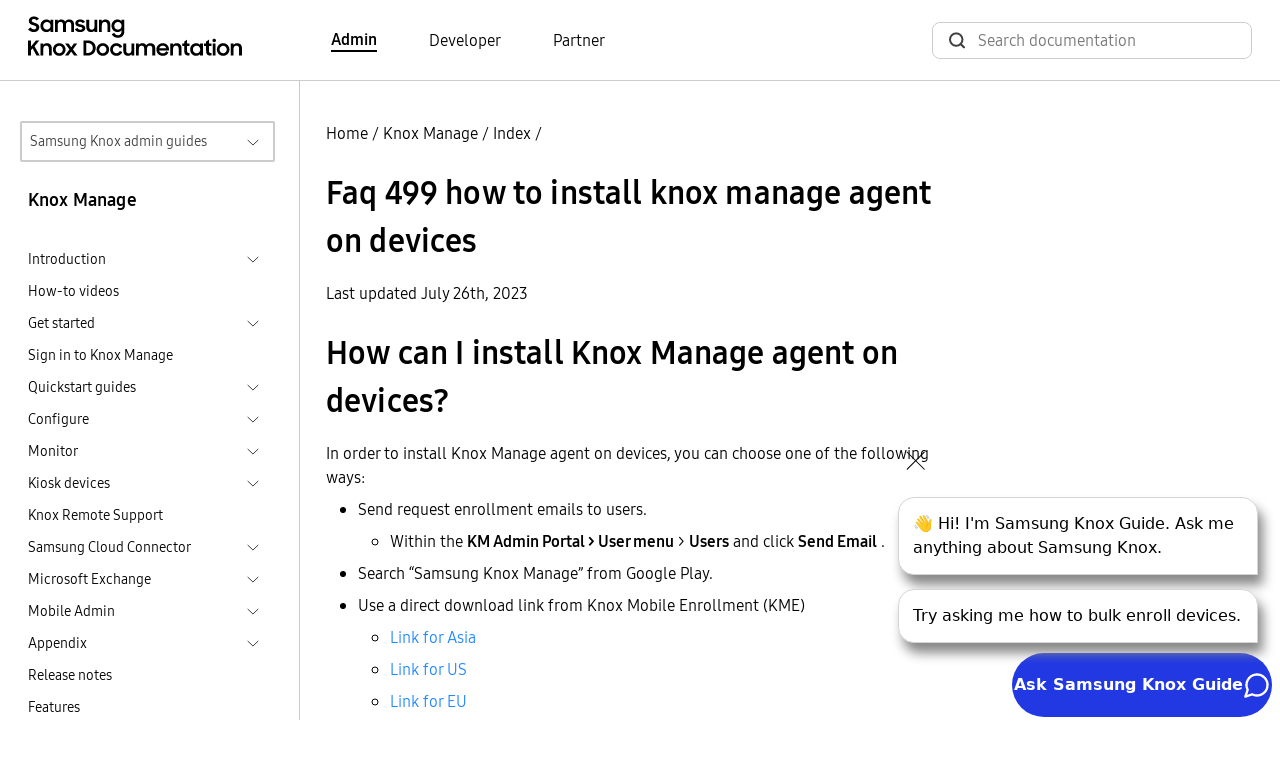

--- FILE ---
content_type: text/html
request_url: https://docs.samsungknox.com/admin/knox-manage/faqs/faq-499-how-to-install-knox-manage-agent-on-devices/
body_size: 159244
content:
<!DOCTYPE html>
<html lang="en">





  






  
  
<head>
  <meta charset="utf-8">
  
  
  <script async src="https://www.googletagmanager.com/gtag/js?id=G-CV8C3DHP6P"></script>
  <script>
    window.dataLayer = window.dataLayer || [];
    function gtag(){dataLayer.push(arguments);}
    gtag('js', new Date());
    gtag('config', 'G-CV8C3DHP6P');
  </script>
  
  <script>
    (function(i,s,o,g,r,a,m){i['GoogleAnalyticsObject']=r;i[r]=i[r]||function(){
    (i[r].q=i[r].q||[]).push(arguments)},i[r].l=1*new Date();a=s.createElement(o),
    m=s.getElementsByTagName(o)[0];a.async=1;a.src=g;m.parentNode.insertBefore(a,m)
    })(window,document,'script','https://www.google-analytics.com/analytics.js','ga');
    ga('create', 'UA-54474000-1', 'auto'); 
    ga('send', 'pageview');
  </script>
  
<script>(function(w,d,s,l,i){w[l]=w[l]||[];w[l].push({'gtm.start': new Date().getTime(),event:'gtm.js'});var f=d.getElementsByTagName(s)[0], j=d.createElement(s),dl=l!='dataLayer'?'&l='+l:'';j.async=true;j.src='https://www.googletagmanager.com/gtm.js?id='+i+dl;f.parentNode.insertBefore(j,f);})(window,document,'script','dataLayer','GTM-P24TWCG');</script><meta name="viewport" content="width=device-width,height=device-height,initial-scale=1.0">
  <meta http-equiv="X-UA-Compatible" content="IE=edge">
  <title>Faq 499 how to install knox manage agent on devices  | Knox Manage  | Samsung Knox Documentation</title>
  <meta http-equiv="content-language" content="en">
  <meta name="language" content="en">
  <script src="../../../assets/js/bundle.js"></script>
  <link rel="stylesheet" href="https://docs.samsungknox.com/admin/styles/main.min.css">
  <link rel="icon" href="../../../favicon.ico" type="image/x-icon">
  <link rel="icon" sizes="16x16" href="../../../favicon-16x16.png" type="image/png">
  <link rel="icon" sizes="32x32" href="../../../favicon-32x32.png" type="image/png">
  <link rel="manifest" href="../../../manifest.json">
  <link rel="apple-touch-icon" sizes="180x180" href="../../../apple-touch-icon.png">
  <link rel="mask-icon" href="../../../safari-pinned-tab.svg" color="#5bbad5">
  <meta name="theme-color" content="white">
</head>
<body id=ZgotmplZ>
  
    

  

<script onload="initBot()" defer src="https://dc-chbt.samsungknox.com/copilot/index.js?noCache=1768963160"></script>
<script defer>
    function initBot(){
      const relPath = "\/knox-manage\/faqs\/faq-499-how-to-install-knox-manage-agent-on-devices\/";
      const prePath = relPath  === '/' ? "." : window.location.href.split(relPath)[0];
      window.chatbot.init("https:\/\/dc-chbt.samsungknox.com", prePath + "/assets/styles/chatbot.css");
    }
</script>
  
<noscript><iframe src="https://www.googletagmanager.com/ns.html?id=GTM-P24TWCG" height="0" width="0" style="display:none;visibility:hidden"></iframe></noscript>
  
    <header>
  <div class="container-xxl border-bottom">
    <nav class="nav-top navbar navbar-expand-lg d-flex px-3">
        <a class="navbar-brand" href="../../../">
          <img src="../../../svg/samsung_knox_doc_logo.svg" alt="Logo for Samsung Knox documentation">
        </a>
        <div class="collapse navbar-collapse">
          <ul class="row align-items-center ms-10 mb-0 p-0">
            
            
            <li class="navbar-nav col">
              <a href="../../../" class="body-4 text-black fw-light pe-auto me-6 text-decoration-none fw-bold border-bottom border-2 border-black">Admin</a>
            </li>
            
            <li class="navbar-nav col">
              <a href="https://docs.samsungknox.com/dev/" class="body-4 text-black fw-light pe-auto me-6 text-decoration-none ">Developer</a>
            </li>
            
            <li class="navbar-nav col">
              <a href="https://docs.samsungknox.com/partner/" class="body-4 text-black fw-light pe-auto me-3 text-decoration-none ">Partner</a>
            </li>
            
          </ul>
        </div>
        <div class="ms-auto">
          <div class="collapse navbar-collapse">
            <div class="head-search-wrapper ms-auto ">
              <script async src="https://cse.google.com/cse.js?cx=67283aa7d0c29445b"></script>
<div class="gcse-search"></div>

            </div>
          </div>
        </div>
    </nav>
  </div>
</header>

  
  <main>
    
      <div class="container-xxl l-layout">
        <div class="l-sidebar pt-md-6">
          
<aside class="ps-2 pe-4">
  <div class="d-inline-block w-100 position-relative">
  <button id="guide-navigation-button" type="button" data-bs-toggle="collapse" data-bs-target="#guide-navigation" aria-controls="#guide-navigation" aria-expanded="false" class="dropdown-button border border-2">Samsung Knox admin guides</button>
  <div id="guide-navigation" class="collapse w-100 position-absolute dropdown">
    <nav aria-labelledby="guide-navigation-button" class="dropdown-content">
      <ul>
      <li>
  <a href="../../../fundamentals" >Fundamentals</a>
  </li>
<li>
  <a href="../../../knox-admin-portal" >Knox Admin Portal</a>
  </li>
<li>
  <a href="../../../knox-suite" >Knox Suite</a>
  <ul>
    <li>
  <a href="../../../knox-platform-for-enterprise" >Knox Platform for Enterprise</a>
  </li>
<li>
  <a href="../../../knox-mobile-enrollment" >Knox Mobile Enrollment</a>
  </li>
<li>
  <a href="../../../knox-manage" class="active-drop-item">Knox Manage</a>
  </li>
<li>
  <a href="../../../knox-efota" >Knox E-FOTA</a>
  </li>
<li>
  <a href="../../../knox-asset-intelligence" >Knox Asset Intelligence</a>
  <ul>
    </ul>
  </li>
<li>
  <a href="../../../knox-remote-support" >Knox Remote Support</a>
  </li>
<li>
  <a href="../../../knox-capture" >Knox Capture</a>
  </li>
<li>
  <a href="../../../knox-authentication-manager" >Knox Authentication Manager</a>
  </li>
</ul>
  </li>
<li>
  <a href="../../../knox-configure" >Knox Configure</a>
  </li>
<li>
  <a href="../../../knox-guard" >Knox Guard</a>
  </li>
<li>
  <a href="../../../care-plus" >Samsung Care&#43; for Business</a>
  </li>
<li>
  <a href="../../../uat" >User Acceptance Testing</a>
  </li>
</ul>
    </nav>
  </div>
</div><h3 class="body-3 mt-4 ps-2">Knox Manage</h3>
  <nav class="side-nav">
    <ul class="ps-2">
      
      
        
          
  
  
    <li class="mt-2">
    
    <div class="d-flex justify-content-between cursor-pointer" data-bs-toggle="collapse" data-bs-target="#sub-knox-manage-introduction-introduction" aria-expanded="false">
      <span class="body-5 text-black fw-light">Introduction</span>
      <a class="btn-toggle d-inline-flex rounded border-0 fw-light" data-bs-toggle="collapse" data-bs-target="#sub-knox-manage-introduction-introduction" aria-expanded="false"></a>
    </div>
      
    <div class="collapse" id="sub-knox-manage-introduction-introduction">
      <ul>
      
      
  
  
    <li class="mt-2">
    
    
    <div class="d-flex justify-content-between">
      <a class="body-5 text-black fw-light" href="../../../knox-manage/introduction/about-knox-manage/">Overview</a>
    </div>
    
    </li>
  
  
  
    <li class="mt-2">
    
    
    <div class="d-flex justify-content-between">
      <a class="body-5 text-black fw-light" href="../../../knox-manage/introduction/features-and-key-strengths/">Features and key strengths</a>
    </div>
    
    </li>
  
  
  
    <li class="mt-2">
    
    
    <div class="d-flex justify-content-between">
      <a class="body-5 text-black fw-light" href="../../../knox-manage/introduction/minimum-requirements-and-supported-languages/">Minimum requirements and supported languages</a>
    </div>
    
    </li>
  
  
  
    <li class="mt-2">
    
    
    <div class="d-flex justify-content-between">
      <a class="body-5 text-black fw-light" href="../../../knox-manage/introduction/knox-manage-components/">Knox Manage components</a>
    </div>
    
    </li>
  </ul>
    </div></li>
  
        
          
  
  
    <li class="mt-2">
    
    <div class="d-flex justify-content-between">
      <a class="body-5 text-black fw-light" href="../../../knox-manage/videos/">How-to videos</a>
    </div>
      
    </li>
  
        
          
  
  
    <li class="mt-2">
    
    <div class="d-flex justify-content-between cursor-pointer" data-bs-toggle="collapse" data-bs-target="#sub-knox-manage-get-started-get-started" aria-expanded="false">
      <span class="body-5 text-black fw-light">Get started</span>
      <a class="btn-toggle d-inline-flex rounded border-0 fw-light" data-bs-toggle="collapse" data-bs-target="#sub-knox-manage-get-started-get-started" aria-expanded="false"></a>
    </div>
      
    <div class="collapse" id="sub-knox-manage-get-started-get-started">
      <ul>
      
      
  
  
    <li class="mt-2">
    
    
    <div class="d-flex justify-content-between">
      <a class="body-5 text-black fw-light" href="../../../knox-manage/get-started/overview/">Overview</a>
    </div>
    
    </li>
  
  
  
    <li class="mt-2">
    
    
    <div class="d-flex justify-content-between">
      <a class="body-5 text-black fw-light" href="../../../knox-manage/get-started/step-1-before-you-begin/">Step 1 &mdash; Before you begin</a>
    </div>
    
    </li>
  
  
  
    <li class="mt-2">
    
    
    <div class="d-flex justify-content-between">
      <a class="body-5 text-black fw-light" href="../../../knox-manage/get-started/step-2-add-a-group/">Step 2 &mdash; Add a group</a>
    </div>
    
    </li>
  
  
  
    <li class="mt-2">
    
    
    <div class="d-flex justify-content-between">
      <a class="body-5 text-black fw-light" href="../../../knox-manage/get-started/step-3-add-a-user/">Step 3 &mdash; Add a user</a>
    </div>
    
    </li>
  
  
  
    <li class="mt-2">
    
    
    <div class="d-flex justify-content-between">
      <a class="body-5 text-black fw-light" href="../../../knox-manage/get-started/step-4-add-and-assign-an-app/">Step 4 &mdash; Add and assign an app</a>
    </div>
    
    </li>
  
  
  
    <li class="mt-2">
    
    
    <div class="d-flex justify-content-between">
      <a class="body-5 text-black fw-light" href="../../../knox-manage/get-started/step-5-assign-a-profile/">Step 5 &mdash; Assign a profile</a>
    </div>
    
    </li>
  
  
  
    <li class="mt-2">
    
    
    <div class="d-flex justify-content-between">
      <a class="body-5 text-black fw-light" href="../../../knox-manage/get-started/step-6-enroll-devices/">Step 6 &mdash; Enroll devices</a>
    </div>
    
    </li>
  </ul>
    </div></li>
  
        
          
  
  
    <li class="mt-2">
    
    
    <div class="d-flex justify-content-between">
      <a class="body-5 text-black fw-light" href="../../../knox-manage/sign-in-to-knox-manage/">Sign in to Knox Manage</a>
    </div>
    
    </li>
  
        
          
  
  
    <li class="mt-2">
    
    <div class="d-flex justify-content-between cursor-pointer" data-bs-toggle="collapse" data-bs-target="#sub-knox-manage-quickstart-guides-quickstart-guides" aria-expanded="false">
      <span class="body-5 text-black fw-light">Quickstart guides</span>
      <a class="btn-toggle d-inline-flex rounded border-0 fw-light" data-bs-toggle="collapse" data-bs-target="#sub-knox-manage-quickstart-guides-quickstart-guides" aria-expanded="false"></a>
    </div>
      
    <div class="collapse" id="sub-knox-manage-quickstart-guides-quickstart-guides">
      <ul>
      
      
  
  
    <li class="mt-2">
    
    
    <div class="d-flex justify-content-between">
      <a class="body-5 text-black fw-light" href="../../../knox-manage/quickstart-guides/shared-android-device-quickstart/">Shared Android device quickstart</a>
    </div>
    
    </li>
  
  
  
    <li class="mt-2">
    
    
    <div class="d-flex justify-content-between">
      <a class="body-5 text-black fw-light" href="../../../knox-manage/quickstart-guides/non-shared-android-device-enrollment-quickstart/">Non-shared Android device quickstart</a>
    </div>
    
    </li>
  
  
  
    <li class="mt-2">
    
    
    <div class="d-flex justify-content-between">
      <a class="body-5 text-black fw-light" href="../../../knox-manage/quickstart-guides/apple-user-enrollment-quickstart/">Apple User Enrollment quickstart</a>
    </div>
    
    </li>
  
  
  
    <li class="mt-2">
    
    
    <div class="d-flex justify-content-between">
      <a class="body-5 text-black fw-light" href="../../../knox-manage/quickstart-guides/quickstart-for-msps/">Quickstart for MSPs</a>
    </div>
    
    </li>
  
  
  
    <li class="mt-2">
    
    
    <div class="d-flex justify-content-between">
      <a class="body-5 text-black fw-light" href="../../../knox-manage/quickstart-guides/manage-chromebooks/">Manage Chromebooks</a>
    </div>
    
    </li>
  
  
  
    <li class="mt-2">
    
    
    <div class="d-flex justify-content-between">
      <a class="body-5 text-black fw-light" href="../../../knox-manage/quickstart-guides/manage-android-devices-android-management-api/">Manage Android devices with the Android Management API</a>
    </div>
    
    </li>
  
  
  
    <li class="mt-2">
    
    
    <div class="d-flex justify-content-between">
      <a class="body-5 text-black fw-light" href="../../../knox-manage/quickstart-guides/manage-shared-ipads/">Manage Shared iPads</a>
    </div>
    
    </li>
  
  
  
    <li class="mt-2">
    
    
    <div class="d-flex justify-content-between">
      <a class="body-5 text-black fw-light" href="../../../knox-manage/quickstart-guides/manage-wear-os-devices/">Manage Wear OS devices</a>
    </div>
    
    </li>
  </ul>
    </div></li>
  
        
          
  
  
    <li class="mt-2">
    
    <div class="d-flex justify-content-between cursor-pointer" data-bs-toggle="collapse" data-bs-target="#sub-knox-manage-configure-configure" aria-expanded="false">
      <span class="body-5 text-black fw-light">Configure</span>
      <a class="btn-toggle d-inline-flex rounded border-0 fw-light" data-bs-toggle="collapse" data-bs-target="#sub-knox-manage-configure-configure" aria-expanded="false"></a>
    </div>
      
    <div class="collapse" id="sub-knox-manage-configure-configure">
      <ul>
      
      
  
  
    <li class="mt-2">
    
    <div class="d-flex justify-content-between cursor-pointer" data-bs-toggle="collapse" data-bs-target="#sub-knox-manage-configure-basic-setup-basic-setup" aria-expanded="false">
      <span class="body-5 text-black fw-light">Basic setup</span>
      <a class="btn-toggle d-inline-flex rounded border-0 fw-light" data-bs-toggle="collapse" data-bs-target="#sub-knox-manage-configure-basic-setup-basic-setup" aria-expanded="false"></a>
    </div>
      
    <div class="collapse" id="sub-knox-manage-configure-basic-setup-basic-setup">
      <ul>
      
      
  
  
    <li class="mt-2">
    
    
    <div class="d-flex justify-content-between">
      <a class="body-5 text-black fw-light" href="../../../knox-manage/configure/basic-setup/basic-setup-overview/">Overview</a>
    </div>
    
    </li>
  
  
  
    <li class="mt-2">
    
    
    <div class="d-flex justify-content-between">
      <a class="body-5 text-black fw-light" href="../../../knox-manage/configure/basic-setup/set-the-user-authentication-method/">Set the user authentication method</a>
    </div>
    
    </li>
  
  
  
    <li class="mt-2">
    
    
    <div class="d-flex justify-content-between">
      <a class="body-5 text-black fw-light" href="../../../knox-manage/configure/basic-setup/configure-the-android-enterprise-environment/">Configure the Android Enterprise environment</a>
    </div>
    
    </li>
  
  
  
    <li class="mt-2">
    
    
    <div class="d-flex justify-content-between">
      <a class="body-5 text-black fw-light" href="../../../knox-manage/configure/basic-setup/set-the-apn-certificate-ios-only/">Set the APN certificate (iOS only)</a>
    </div>
    
    </li>
  
  
  
    <li class="mt-2">
    
    
    <div class="d-flex justify-content-between">
      <a class="body-5 text-black fw-light" href="../../../knox-manage/configure/basic-setup/update-emm-provider-information/">Update EMM provider information</a>
    </div>
    
    </li>
  
  
  
    <li class="mt-2">
    
    
    <div class="d-flex justify-content-between">
      <a class="body-5 text-black fw-light" href="../../../knox-manage/configure/basic-setup/deploy-knox-asset-intelligence/">Deploy Knox Asset Intelligence</a>
    </div>
    
    </li>
  </ul>
    </div></li>
  
  
  
    <li class="mt-2">
    
    <div class="d-flex justify-content-between cursor-pointer" data-bs-toggle="collapse" data-bs-target="#sub-knox-manage-configure-licenses-licenses" aria-expanded="false">
      <span class="body-5 text-black fw-light">Licenses</span>
      <a class="btn-toggle d-inline-flex rounded border-0 fw-light" data-bs-toggle="collapse" data-bs-target="#sub-knox-manage-configure-licenses-licenses" aria-expanded="false"></a>
    </div>
      
    <div class="collapse" id="sub-knox-manage-configure-licenses-licenses">
      <ul>
      
      
  
  
    <li class="mt-2">
    
    
    <div class="d-flex justify-content-between">
      <a class="body-5 text-black fw-light" href="../../../knox-manage/configure/licenses/licenses-overview/">Overview</a>
    </div>
    
    </li>
  
  
  
    <li class="mt-2">
    
    
    <div class="d-flex justify-content-between">
      <a class="body-5 text-black fw-light" href="../../../knox-manage/configure/licenses/register-a-license/">Register a license</a>
    </div>
    
    </li>
  
  
  
    <li class="mt-2">
    
    
    <div class="d-flex justify-content-between">
      <a class="body-5 text-black fw-light" href="../../../knox-manage/configure/licenses/view-and-modify-a-license/">View and modify a license</a>
    </div>
    
    </li>
  
  
  
    <li class="mt-2">
    
    
    <div class="d-flex justify-content-between">
      <a class="body-5 text-black fw-light" href="../../../knox-manage/configure/licenses/replace-an-expired-license/">Replace an expired license</a>
    </div>
    
    </li>
  </ul>
    </div></li>
  
  
  
    <li class="mt-2">
    
    <div class="d-flex justify-content-between cursor-pointer" data-bs-toggle="collapse" data-bs-target="#sub-knox-manage-configure-organizations-organizations" aria-expanded="false">
      <span class="body-5 text-black fw-light">Organizations</span>
      <a class="btn-toggle d-inline-flex rounded border-0 fw-light" data-bs-toggle="collapse" data-bs-target="#sub-knox-manage-configure-organizations-organizations" aria-expanded="false"></a>
    </div>
      
    <div class="collapse" id="sub-knox-manage-configure-organizations-organizations">
      <ul>
      
      
  
  
    <li class="mt-2">
    
    
    <div class="d-flex justify-content-between">
      <a class="body-5 text-black fw-light" href="../../../knox-manage/configure/organizations/view-the-organization-list/">View the organization list</a>
    </div>
    
    </li>
  
  
  
    <li class="mt-2">
    
    <div class="d-flex justify-content-between cursor-pointer" data-bs-toggle="collapse" data-bs-target="#sub-knox-manage-configure-organizations-create-organizations-create-organizations" aria-expanded="false">
      <span class="body-5 text-black fw-light">Create organizations</span>
      <a class="btn-toggle d-inline-flex rounded border-0 fw-light" data-bs-toggle="collapse" data-bs-target="#sub-knox-manage-configure-organizations-create-organizations-create-organizations" aria-expanded="false"></a>
    </div>
      
    <div class="collapse" id="sub-knox-manage-configure-organizations-create-organizations-create-organizations">
      <ul>
      
      
  
  
    <li class="mt-2">
    
    
    <div class="d-flex justify-content-between">
      <a class="body-5 text-black fw-light" href="../../../knox-manage/configure/organizations/create-organizations/add-a-sub-organization/">Add a sub-organization</a>
    </div>
    
    </li>
  
  
  
    <li class="mt-2">
    
    
    <div class="d-flex justify-content-between">
      <a class="body-5 text-black fw-light" href="../../../knox-manage/configure/organizations/create-organizations/move-a-user-to-a-different-organization/">Move a user to a different organization</a>
    </div>
    
    </li>
  
  
  
    <li class="mt-2">
    
    
    <div class="d-flex justify-content-between">
      <a class="body-5 text-black fw-light" href="../../../knox-manage/configure/organizations/create-organizations/assign-an-app-to-an-organization/">Assign an app to an organization</a>
    </div>
    
    </li>
  </ul>
    </div></li>
  
  
  
    <li class="mt-2">
    
    
    <div class="d-flex justify-content-between">
      <a class="body-5 text-black fw-light" href="../../../knox-manage/configure/organizations/view-an-organizations-details/">View an organization&rsquo;s details</a>
    </div>
    
    </li>
  
  
  
    <li class="mt-2">
    
    
    <div class="d-flex justify-content-between">
      <a class="body-5 text-black fw-light" href="../../../knox-manage/configure/organizations/modify-an-organizations-details/">Modify an organization&rsquo;s details</a>
    </div>
    
    </li>
  
  
  
    <li class="mt-2">
    
    
    <div class="d-flex justify-content-between">
      <a class="body-5 text-black fw-light" href="../../../knox-manage/configure/organizations/apply-profiles-to-organizations/">Apply profiles to organizations</a>
    </div>
    
    </li>
  
  
  
    <li class="mt-2">
    
    
    <div class="d-flex justify-content-between">
      <a class="body-5 text-black fw-light" href="../../../knox-manage/configure/organizations/assign-and-distribute-content-to-organizations/">Assign and distribute content to organizations</a>
    </div>
    
    </li>
  
  
  
    <li class="mt-2">
    
    
    <div class="d-flex justify-content-between">
      <a class="body-5 text-black fw-light" href="../../../knox-manage/configure/organizations/delete-organizations/">Delete organizations</a>
    </div>
    
    </li>
  </ul>
    </div></li>
  
  
  
    <li class="mt-2">
    
    <div class="d-flex justify-content-between cursor-pointer" data-bs-toggle="collapse" data-bs-target="#sub-knox-manage-configure-users-users" aria-expanded="false">
      <span class="body-5 text-black fw-light">Users</span>
      <a class="btn-toggle d-inline-flex rounded border-0 fw-light" data-bs-toggle="collapse" data-bs-target="#sub-knox-manage-configure-users-users" aria-expanded="false"></a>
    </div>
      
    <div class="collapse" id="sub-knox-manage-configure-users-users">
      <ul>
      
      
  
  
    <li class="mt-2">
    
    
    <div class="d-flex justify-content-between">
      <a class="body-5 text-black fw-light" href="../../../knox-manage/configure/users/user-accounts-overview/">User accounts overview</a>
    </div>
    
    </li>
  
  
  
    <li class="mt-2">
    
    
    <div class="d-flex justify-content-between">
      <a class="body-5 text-black fw-light" href="../../../knox-manage/configure/users/register-a-single-user-account/">Register a single user account</a>
    </div>
    
    </li>
  
  
  
    <li class="mt-2">
    
    
    <div class="d-flex justify-content-between">
      <a class="body-5 text-black fw-light" href="../../../knox-manage/configure/users/register-user-accounts-in-bulk/">Register user accounts in bulk</a>
    </div>
    
    </li>
  
  
  
    <li class="mt-2">
    
    
    <div class="d-flex justify-content-between">
      <a class="body-5 text-black fw-light" href="../../../knox-manage/configure/users/register-a-single-directory-user-account/">Register a single directory user account</a>
    </div>
    
    </li>
  
  
  
    <li class="mt-2">
    
    
    <div class="d-flex justify-content-between">
      <a class="body-5 text-black fw-light" href="../../../knox-manage/configure/users/register-multiple-directory-user-accounts/">Register multiple directory user accounts</a>
    </div>
    
    </li>
  
  
  
    <li class="mt-2">
    
    
    <div class="d-flex justify-content-between">
      <a class="body-5 text-black fw-light" href="../../../knox-manage/configure/users/view-a-list-of-users/">View a list of users</a>
    </div>
    
    </li>
  
  
  
    <li class="mt-2">
    
    
    <div class="d-flex justify-content-between">
      <a class="body-5 text-black fw-light" href="../../../knox-manage/configure/users/view-a-users-details/">View a user&rsquo;s details</a>
    </div>
    
    </li>
  
  
  
    <li class="mt-2">
    
    
    <div class="d-flex justify-content-between">
      <a class="body-5 text-black fw-light" href="../../../knox-manage/configure/users/modify-the-details-of-a-user-account/">Modify the details of a user account</a>
    </div>
    
    </li>
  
  
  
    <li class="mt-2">
    
    
    <div class="d-flex justify-content-between">
      <a class="body-5 text-black fw-light" href="../../../knox-manage/configure/users/send-device-commands-to-a-users-devices/">Send device commands to a user&rsquo;s devices</a>
    </div>
    
    </li>
  
  
  
    <li class="mt-2">
    
    <div class="d-flex justify-content-between cursor-pointer" data-bs-toggle="collapse" data-bs-target="#sub-knox-manage-configure-users-send-user-guides-templates-and-notifications-send-user-guides-templates-and-notifications" aria-expanded="false">
      <span class="body-5 text-black fw-light">Send user guides, templates, and notifications</span>
      <a class="btn-toggle d-inline-flex rounded border-0 fw-light" data-bs-toggle="collapse" data-bs-target="#sub-knox-manage-configure-users-send-user-guides-templates-and-notifications-send-user-guides-templates-and-notifications" aria-expanded="false"></a>
    </div>
      
    <div class="collapse" id="sub-knox-manage-configure-users-send-user-guides-templates-and-notifications-send-user-guides-templates-and-notifications">
      <ul>
      
      
  
  
    <li class="mt-2">
    
    
    <div class="d-flex justify-content-between">
      <a class="body-5 text-black fw-light" href="../../../knox-manage/configure/users/send-user-guides-templates-and-notifications/send-enrollment-guides-to-users-using-email-and-sms/">Send enrollment guides to users using email and SMS</a>
    </div>
    
    </li>
  
  
  
    <li class="mt-2">
    
    
    <div class="d-flex justify-content-between">
      <a class="body-5 text-black fw-light" href="../../../knox-manage/configure/users/send-user-guides-templates-and-notifications/send-templates-or-user-notifications-to-users-using-email/">Send templates or user notifications to users using email</a>
    </div>
    
    </li>
  </ul>
    </div></li>
  
  
  
    <li class="mt-2">
    
    <div class="d-flex justify-content-between cursor-pointer" data-bs-toggle="collapse" data-bs-target="#sub-knox-manage-configure-users-change-or-reset-password-change-or-reset-password" aria-expanded="false">
      <span class="body-5 text-black fw-light">Change or reset password</span>
      <a class="btn-toggle d-inline-flex rounded border-0 fw-light" data-bs-toggle="collapse" data-bs-target="#sub-knox-manage-configure-users-change-or-reset-password-change-or-reset-password" aria-expanded="false"></a>
    </div>
      
    <div class="collapse" id="sub-knox-manage-configure-users-change-or-reset-password-change-or-reset-password">
      <ul>
      
      
  
  
    <li class="mt-2">
    
    
    <div class="d-flex justify-content-between">
      <a class="body-5 text-black fw-light" href="../../../knox-manage/configure/users/change-or-reset-password/change-a-user-accounts-password/">Change a user account&rsquo;s password</a>
    </div>
    
    </li>
  
  
  
    <li class="mt-2">
    
    
    <div class="d-flex justify-content-between">
      <a class="body-5 text-black fw-light" href="../../../knox-manage/configure/users/change-or-reset-password/reset-a-user-accounts-password/">Reset a user account&rsquo;s password</a>
    </div>
    
    </li>
  </ul>
    </div></li>
  
  
  
    <li class="mt-2">
    
    
    <div class="d-flex justify-content-between">
      <a class="body-5 text-black fw-light" href="../../../knox-manage/configure/users/delete-a-user-account/">Delete a user account</a>
    </div>
    
    </li>
  </ul>
    </div></li>
  
  
  
    <li class="mt-2">
    
    <div class="d-flex justify-content-between cursor-pointer" data-bs-toggle="collapse" data-bs-target="#sub-knox-manage-configure-identity-and-directory-identity-and-directory" aria-expanded="false">
      <span class="body-5 text-black fw-light">Identity &amp; Directory</span>
      <a class="btn-toggle d-inline-flex rounded border-0 fw-light" data-bs-toggle="collapse" data-bs-target="#sub-knox-manage-configure-identity-and-directory-identity-and-directory" aria-expanded="false"></a>
    </div>
      
    <div class="collapse" id="sub-knox-manage-configure-identity-and-directory-identity-and-directory">
      <ul>
      
      
  
  
    <li class="mt-2">
    
    
    <div class="d-flex justify-content-between">
      <a class="body-5 text-black fw-light" href="../../../knox-manage/configure/identity-and-directory/video-synchronize-users-and-groups-with-active-directory-in-knox-manage/">Video &mdash; Synchronize users and groups with Active Directory in Knox Manage</a>
    </div>
    
    </li>
  
  
  
    <li class="mt-2">
    
    
    <div class="d-flex justify-content-between">
      <a class="body-5 text-black fw-light" href="../../../knox-manage/configure/identity-and-directory/connection-overview/">Connection overview</a>
    </div>
    
    </li>
  
  
  
    <li class="mt-2">
    
    
    <div class="d-flex justify-content-between">
      <a class="body-5 text-black fw-light" href="../../../knox-manage/configure/identity-and-directory/connect-to-ad-ldap/">Connect to AD/LDAP</a>
    </div>
    
    </li>
  
  
  
    <li class="mt-2">
    
    
    <div class="d-flex justify-content-between">
      <a class="body-5 text-black fw-light" href="../../../knox-manage/configure/identity-and-directory/connect-to-microsoft-entra-id/">Connect to Microsoft Entra ID</a>
    </div>
    
    </li>
  
  
  
    <li class="mt-2">
    
    
    <div class="d-flex justify-content-between">
      <a class="body-5 text-black fw-light" href="../../../knox-manage/configure/identity-and-directory/connect-to-okta/">Connect to Okta</a>
    </div>
    
    </li>
  
  
  
    <li class="mt-2">
    
    
    <div class="d-flex justify-content-between">
      <a class="body-5 text-black fw-light" href="../../../knox-manage/configure/identity-and-directory/connect-to-ping-identity/">Connect to Ping Identity</a>
    </div>
    
    </li>
  
  
  
    <li class="mt-2">
    
    
    <div class="d-flex justify-content-between">
      <a class="body-5 text-black fw-light" href="../../../knox-manage/configure/identity-and-directory/add-a-custom-oidc-connection/">Add a custom OIDC connection</a>
    </div>
    
    </li>
  
  
  
    <li class="mt-2">
    
    
    <div class="d-flex justify-content-between">
      <a class="body-5 text-black fw-light" href="../../../knox-manage/configure/identity-and-directory/add-a-custom-saml-connection/">Add a custom SAML connection</a>
    </div>
    
    </li>
  
  
  
    <li class="mt-2">
    
    
    <div class="d-flex justify-content-between">
      <a class="body-5 text-black fw-light" href="../../../knox-manage/configure/identity-and-directory/add-a-custom-scim-connection/">Add a custom SCIM connection</a>
    </div>
    
    </li>
  
  
  
    <li class="mt-2">
    
    
    <div class="d-flex justify-content-between">
      <a class="body-5 text-black fw-light" href="../../../knox-manage/configure/identity-and-directory/add-a-custom-ldap-connection/">Add a custom LDAP connection</a>
    </div>
    
    </li>
  
  
  
    <li class="mt-2">
    
    
    <div class="d-flex justify-content-between">
      <a class="body-5 text-black fw-light" href="../../../knox-manage/configure/identity-and-directory/run-connections/">Run connections</a>
    </div>
    
    </li>
  
  
  
    <li class="mt-2">
    
    
    <div class="d-flex justify-content-between">
      <a class="body-5 text-black fw-light" href="../../../knox-manage/configure/identity-and-directory/automate-connections/">Automate connections</a>
    </div>
    
    </li>
  
  
  
    <li class="mt-2">
    
    
    <div class="d-flex justify-content-between">
      <a class="body-5 text-black fw-light" href="../../../knox-manage/configure/identity-and-directory/monitor-connections/">Monitor connections</a>
    </div>
    
    </li>
  
  
  
    <li class="mt-2">
    
    
    <div class="d-flex justify-content-between">
      <a class="body-5 text-black fw-light" href="../../../knox-manage/configure/identity-and-directory/manage-connections/">Manage connections</a>
    </div>
    
    </li>
  </ul>
    </div></li>
  
  
  
    <li class="mt-2">
    
    <div class="d-flex justify-content-between cursor-pointer" data-bs-toggle="collapse" data-bs-target="#sub-knox-manage-configure-groups-groups" aria-expanded="false">
      <span class="body-5 text-black fw-light">Groups</span>
      <a class="btn-toggle d-inline-flex rounded border-0 fw-light" data-bs-toggle="collapse" data-bs-target="#sub-knox-manage-configure-groups-groups" aria-expanded="false"></a>
    </div>
      
    <div class="collapse" id="sub-knox-manage-configure-groups-groups">
      <ul>
      
      
  
  
    <li class="mt-2">
    
    <div class="d-flex justify-content-between cursor-pointer" data-bs-toggle="collapse" data-bs-target="#sub-knox-manage-configure-groups-create-groups-create-groups" aria-expanded="false">
      <span class="body-5 text-black fw-light">Create groups</span>
      <a class="btn-toggle d-inline-flex rounded border-0 fw-light" data-bs-toggle="collapse" data-bs-target="#sub-knox-manage-configure-groups-create-groups-create-groups" aria-expanded="false"></a>
    </div>
      
    <div class="collapse" id="sub-knox-manage-configure-groups-create-groups-create-groups">
      <ul>
      
      
  
  
    <li class="mt-2">
    
    
    <div class="d-flex justify-content-between">
      <a class="body-5 text-black fw-light" href="../../../knox-manage/configure/groups/create-groups/group-creation-overview/">Group creation overview</a>
    </div>
    
    </li>
  
  
  
    <li class="mt-2">
    
    
    <div class="d-flex justify-content-between">
      <a class="body-5 text-black fw-light" href="../../../knox-manage/configure/groups/create-groups/register-a-group/">Register a group</a>
    </div>
    
    </li>
  
  
  
    <li class="mt-2">
    
    
    <div class="d-flex justify-content-between">
      <a class="body-5 text-black fw-light" href="../../../knox-manage/configure/groups/create-groups/set-dynamic-group-syntax/">Set dynamic group syntax</a>
    </div>
    
    </li>
  
  
  
    <li class="mt-2">
    
    
    <div class="d-flex justify-content-between">
      <a class="body-5 text-black fw-light" href="../../../knox-manage/configure/groups/create-groups/copy-a-group/">Copy a group</a>
    </div>
    
    </li>
  
  
  
    <li class="mt-2">
    
    
    <div class="d-flex justify-content-between">
      <a class="body-5 text-black fw-light" href="../../../knox-manage/configure/groups/create-groups/register-a-directory-sync-group/">Register a directory sync group</a>
    </div>
    
    </li>
  
  
  
    <li class="mt-2">
    
    
    <div class="d-flex justify-content-between">
      <a class="body-5 text-black fw-light" href="../../../knox-manage/configure/groups/create-groups/add-users-to-a-user-group/">Add users to a user group</a>
    </div>
    
    </li>
  
  
  
    <li class="mt-2">
    
    
    <div class="d-flex justify-content-between">
      <a class="body-5 text-black fw-light" href="../../../knox-manage/configure/groups/create-groups/add-devices-to-a-device-group/">Add devices to a device group</a>
    </div>
    
    </li>
  </ul>
    </div></li>
  
  
  
    <li class="mt-2">
    
    
    <div class="d-flex justify-content-between">
      <a class="body-5 text-black fw-light" href="../../../knox-manage/configure/groups/view-group-details/">View group details</a>
    </div>
    
    </li>
  
  
  
    <li class="mt-2">
    
    <div class="d-flex justify-content-between cursor-pointer" data-bs-toggle="collapse" data-bs-target="#sub-knox-manage-configure-groups-manage-groups-manage-groups" aria-expanded="false">
      <span class="body-5 text-black fw-light">Manage groups</span>
      <a class="btn-toggle d-inline-flex rounded border-0 fw-light" data-bs-toggle="collapse" data-bs-target="#sub-knox-manage-configure-groups-manage-groups-manage-groups" aria-expanded="false"></a>
    </div>
      
    <div class="collapse" id="sub-knox-manage-configure-groups-manage-groups-manage-groups">
      <ul>
      
      
  
  
    <li class="mt-2">
    
    
    <div class="d-flex justify-content-between">
      <a class="body-5 text-black fw-light" href="../../../knox-manage/configure/groups/manage-groups/group-management-overview/">Group management overview</a>
    </div>
    
    </li>
  
  
  
    <li class="mt-2">
    
    
    <div class="d-flex justify-content-between">
      <a class="body-5 text-black fw-light" href="../../../knox-manage/configure/groups/manage-groups/assign-applications-to-groups/">Assign applications to groups</a>
    </div>
    
    </li>
  
  
  
    <li class="mt-2">
    
    
    <div class="d-flex justify-content-between">
      <a class="body-5 text-black fw-light" href="../../../knox-manage/configure/groups/manage-groups/export-a-groups-assigned-apps-to-a-csv-file/">Export a group&rsquo;s assigned apps to a CSV file</a>
    </div>
    
    </li>
  
  
  
    <li class="mt-2">
    
    
    <div class="d-flex justify-content-between">
      <a class="body-5 text-black fw-light" href="../../../knox-manage/configure/groups/manage-groups/apply-profiles-to-groups/">Apply profiles to groups</a>
    </div>
    
    </li>
  
  
  
    <li class="mt-2">
    
    
    <div class="d-flex justify-content-between">
      <a class="body-5 text-black fw-light" href="../../../knox-manage/configure/groups/manage-groups/distribute-content-to-groups/">Distribute content to groups</a>
    </div>
    
    </li>
  
  
  
    <li class="mt-2">
    
    
    <div class="d-flex justify-content-between">
      <a class="body-5 text-black fw-light" href="../../../knox-manage/configure/groups/manage-groups/send-commands-to-devices-in-groups/">Send commands to devices in groups</a>
    </div>
    
    </li>
  
  
  
    <li class="mt-2">
    
    
    <div class="d-flex justify-content-between">
      <a class="body-5 text-black fw-light" href="../../../knox-manage/configure/groups/manage-groups/monitor-the-locations-of-the-devices-in-a-group/">Monitor the locations of the devices in a group</a>
    </div>
    
    </li>
  </ul>
    </div></li>
  
  
  
    <li class="mt-2">
    
    
    <div class="d-flex justify-content-between">
      <a class="body-5 text-black fw-light" href="../../../knox-manage/configure/groups/delete-groups/">Delete groups</a>
    </div>
    
    </li>
  </ul>
    </div></li>
  
  
  
    <li class="mt-2">
    
    <div class="d-flex justify-content-between cursor-pointer" data-bs-toggle="collapse" data-bs-target="#sub-knox-manage-configure-devices-devices" aria-expanded="false">
      <span class="body-5 text-black fw-light">Devices</span>
      <a class="btn-toggle d-inline-flex rounded border-0 fw-light" data-bs-toggle="collapse" data-bs-target="#sub-knox-manage-configure-devices-devices" aria-expanded="false"></a>
    </div>
      
    <div class="collapse" id="sub-knox-manage-configure-devices-devices">
      <ul>
      
      
  
  
    <li class="mt-2">
    
    <div class="d-flex justify-content-between cursor-pointer" data-bs-toggle="collapse" data-bs-target="#sub-knox-manage-configure-devices-enroll-devices-enroll-devices" aria-expanded="false">
      <span class="body-5 text-black fw-light">Enroll devices</span>
      <a class="btn-toggle d-inline-flex rounded border-0 fw-light" data-bs-toggle="collapse" data-bs-target="#sub-knox-manage-configure-devices-enroll-devices-enroll-devices" aria-expanded="false"></a>
    </div>
      
    <div class="collapse" id="sub-knox-manage-configure-devices-enroll-devices-enroll-devices">
      <ul>
      
      
  
  
    <li class="mt-2">
    
    
    <div class="d-flex justify-content-between">
      <a class="body-5 text-black fw-light" href="../../../knox-manage/configure/devices/enroll-devices/enroll-a-single-device/">Enroll a single device</a>
    </div>
    
    </li>
  
  
  
    <li class="mt-2">
    
    
    <div class="d-flex justify-content-between">
      <a class="body-5 text-black fw-light" href="../../../knox-manage/configure/devices/enroll-devices/enroll-a-wear-os-device/">Enroll a Wear OS device</a>
    </div>
    
    </li>
  
  
  
    <li class="mt-2">
    
    
    <div class="d-flex justify-content-between">
      <a class="body-5 text-black fw-light" href="../../../knox-manage/configure/devices/enroll-devices/enroll-a-chromebook/">Enroll a Chromebook</a>
    </div>
    
    </li>
  
  
  
    <li class="mt-2">
    
    
    <div class="d-flex justify-content-between">
      <a class="body-5 text-black fw-light" href="../../../knox-manage/configure/devices/enroll-devices/enroll-a-windows-device-with-entra-id/">Enroll a Windows device with Entra ID</a>
    </div>
    
    </li>
  
  
  
    <li class="mt-2">
    
    <div class="d-flex justify-content-between cursor-pointer" data-bs-toggle="collapse" data-bs-target="#sub-knox-manage-configure-devices-enroll-devices-enroll-devices-in-bulk-enroll-devices-in-bulk" aria-expanded="false">
      <span class="body-5 text-black fw-light">Enroll devices in bulk</span>
      <a class="btn-toggle d-inline-flex rounded border-0 fw-light" data-bs-toggle="collapse" data-bs-target="#sub-knox-manage-configure-devices-enroll-devices-enroll-devices-in-bulk-enroll-devices-in-bulk" aria-expanded="false"></a>
    </div>
      
    <div class="collapse" id="sub-knox-manage-configure-devices-enroll-devices-enroll-devices-in-bulk-enroll-devices-in-bulk">
      <ul>
      
      
  
  
    <li class="mt-2">
    
    
    <div class="d-flex justify-content-between">
      <a class="body-5 text-black fw-light" href="../../../knox-manage/configure/devices/enroll-devices/enroll-devices-in-bulk/enroll-devices-in-bulk/">Enroll devices in bulk</a>
    </div>
    
    </li>
  
  
  
    <li class="mt-2">
    
    
    <div class="d-flex justify-content-between">
      <a class="body-5 text-black fw-light" href="../../../knox-manage/configure/devices/enroll-devices/enroll-devices-in-bulk/use-samsung-knox-mobile-enrollment-kme/">Use Samsung Knox Mobile Enrollment</a>
    </div>
    
    </li>
  
  
  
    <li class="mt-2">
    
    
    <div class="d-flex justify-content-between">
      <a class="body-5 text-black fw-light" href="../../../knox-manage/configure/devices/enroll-devices/enroll-devices-in-bulk/use-android-zero-touch-enrollment/">Use Android zero-touch enrollment</a>
    </div>
    
    </li>
  
  
  
    <li class="mt-2">
    
    
    <div class="d-flex justify-content-between">
      <a class="body-5 text-black fw-light" href="../../../knox-manage/configure/devices/enroll-devices/enroll-devices-in-bulk/automated-device-enrollment-quickstart/">Automated Device Enrollment quickstart</a>
    </div>
    
    </li>
  
  
  
    <li class="mt-2">
    
    
    <div class="d-flex justify-content-between">
      <a class="body-5 text-black fw-light" href="../../../knox-manage/configure/devices/enroll-devices/enroll-devices-in-bulk/use-bulk-enrollment-based-on-ppkg-in-windows-10-and-windows-11/">Use bulk enrollment based on PPKG in Windows 10 and Windows 11</a>
    </div>
    
    </li>
  </ul>
    </div></li>
  </ul>
    </div></li>
  
  
  
    <li class="mt-2">
    
    
    <div class="d-flex justify-content-between">
      <a class="body-5 text-black fw-light" href="../../../knox-manage/configure/devices/manage-limited-enrollment/">Manage limited enrollment</a>
    </div>
    
    </li>
  
  
  
    <li class="mt-2">
    
    
    <div class="d-flex justify-content-between">
      <a class="body-5 text-black fw-light" href="../../../knox-manage/configure/devices/unenroll-devices/">Unenroll devices</a>
    </div>
    
    </li>
  
  
  
    <li class="mt-2">
    
    <div class="d-flex justify-content-between cursor-pointer" data-bs-toggle="collapse" data-bs-target="#sub-knox-manage-configure-devices-view-device-information-view-device-information" aria-expanded="false">
      <span class="body-5 text-black fw-light">View device information</span>
      <a class="btn-toggle d-inline-flex rounded border-0 fw-light" data-bs-toggle="collapse" data-bs-target="#sub-knox-manage-configure-devices-view-device-information-view-device-information" aria-expanded="false"></a>
    </div>
      
    <div class="collapse" id="sub-knox-manage-configure-devices-view-device-information-view-device-information">
      <ul>
      
      
  
  
    <li class="mt-2">
    
    
    <div class="d-flex justify-content-between">
      <a class="body-5 text-black fw-light" href="../../../knox-manage/configure/devices/view-device-information/view-the-device-list/">View the device list</a>
    </div>
    
    </li>
  
  
  
    <li class="mt-2">
    
    
    <div class="d-flex justify-content-between">
      <a class="body-5 text-black fw-light" href="../../../knox-manage/configure/devices/view-device-information/view-details-of-a-device/">View details of a device</a>
    </div>
    
    </li>
  
  
  
    <li class="mt-2">
    
    
    <div class="d-flex justify-content-between">
      <a class="body-5 text-black fw-light" href="../../../knox-manage/configure/devices/view-device-information/device-connection-statuses/">Device connection statuses</a>
    </div>
    
    </li>
  </ul>
    </div></li>
  
  
  
    <li class="mt-2">
    
    <div class="d-flex justify-content-between cursor-pointer" data-bs-toggle="collapse" data-bs-target="#sub-knox-manage-configure-devices-monitor-devices-monitor-devices" aria-expanded="false">
      <span class="body-5 text-black fw-light">Monitor devices</span>
      <a class="btn-toggle d-inline-flex rounded border-0 fw-light" data-bs-toggle="collapse" data-bs-target="#sub-knox-manage-configure-devices-monitor-devices-monitor-devices" aria-expanded="false"></a>
    </div>
      
    <div class="collapse" id="sub-knox-manage-configure-devices-monitor-devices-monitor-devices">
      <ul>
      
      
  
  
    <li class="mt-2">
    
    
    <div class="d-flex justify-content-between">
      <a class="body-5 text-black fw-light" href="../../../knox-manage/configure/devices/monitor-devices/view-device-logs/">View device logs</a>
    </div>
    
    </li>
  
  
  
    <li class="mt-2">
    
    
    <div class="d-flex justify-content-between">
      <a class="body-5 text-black fw-light" href="../../../knox-manage/configure/devices/monitor-devices/check-the-locations-of-devices/">Check the locations of devices</a>
    </div>
    
    </li>
  
  
  
    <li class="mt-2">
    
    
    <div class="d-flex justify-content-between">
      <a class="body-5 text-black fw-light" href="../../../knox-manage/configure/devices/monitor-devices/check-the-locations-of-chromeos-devices/">Check the locations of ChromeOS devices</a>
    </div>
    
    </li>
  </ul>
    </div></li>
  
  
  
    <li class="mt-2">
    
    <div class="d-flex justify-content-between cursor-pointer" data-bs-toggle="collapse" data-bs-target="#sub-knox-manage-configure-devices-send-commands-to-devices-send-commands-to-devices" aria-expanded="false">
      <span class="body-5 text-black fw-light">Send commands to devices</span>
      <a class="btn-toggle d-inline-flex rounded border-0 fw-light" data-bs-toggle="collapse" data-bs-target="#sub-knox-manage-configure-devices-send-commands-to-devices-send-commands-to-devices" aria-expanded="false"></a>
    </div>
      
    <div class="collapse" id="sub-knox-manage-configure-devices-send-commands-to-devices-send-commands-to-devices">
      <ul>
      
      
  
  
    <li class="mt-2">
    
    
    <div class="d-flex justify-content-between">
      <a class="body-5 text-black fw-light" href="../../../knox-manage/configure/devices/send-commands-to-devices/send-commands-to-devices/">Send commands to devices</a>
    </div>
    
    </li>
  
  
  
    <li class="mt-2">
    
    
    <div class="d-flex justify-content-between">
      <a class="body-5 text-black fw-light" href="../../../knox-manage/configure/devices/send-commands-to-devices/android-enterprise-device-commands/">Android Enterprise device commands</a>
    </div>
    
    </li>
  
  
  
    <li class="mt-2">
    
    
    <div class="d-flex justify-content-between">
      <a class="body-5 text-black fw-light" href="../../../knox-manage/configure/devices/send-commands-to-devices/android-management-api-device-commands/">Android Management API device commands</a>
    </div>
    
    </li>
  
  
  
    <li class="mt-2">
    
    
    <div class="d-flex justify-content-between">
      <a class="body-5 text-black fw-light" href="../../../knox-manage/configure/devices/send-commands-to-devices/wear-os-device-commands/">Wear OS device commands</a>
    </div>
    
    </li>
  
  
  
    <li class="mt-2">
    
    
    <div class="d-flex justify-content-between">
      <a class="body-5 text-black fw-light" href="../../../knox-manage/configure/devices/send-commands-to-devices/android-legacy-knox-workspace-commands/">Android Legacy/Knox Workspace commands</a>
    </div>
    
    </li>
  
  
  
    <li class="mt-2">
    
    
    <div class="d-flex justify-content-between">
      <a class="body-5 text-black fw-light" href="../../../knox-manage/configure/devices/send-commands-to-devices/ios-device-commands/">iOS device commands</a>
    </div>
    
    </li>
  
  
  
    <li class="mt-2">
    
    
    <div class="d-flex justify-content-between">
      <a class="body-5 text-black fw-light" href="../../../knox-manage/configure/devices/send-commands-to-devices/macos-device-commands/">macOS device commands</a>
    </div>
    
    </li>
  
  
  
    <li class="mt-2">
    
    
    <div class="d-flex justify-content-between">
      <a class="body-5 text-black fw-light" href="../../../knox-manage/configure/devices/send-commands-to-devices/windows-device-commands/">Windows device commands</a>
    </div>
    
    </li>
  </ul>
    </div></li>
  
  
  
    <li class="mt-2">
    
    
    <div class="d-flex justify-content-between">
      <a class="body-5 text-black fw-light" href="../../../knox-manage/configure/devices/manage-device-aliases/">Manage device aliases</a>
    </div>
    
    </li>
  
  
  
    <li class="mt-2">
    
    <div class="d-flex justify-content-between cursor-pointer" data-bs-toggle="collapse" data-bs-target="#sub-knox-manage-configure-devices-migrate-devices-migrate-devices" aria-expanded="false">
      <span class="body-5 text-black fw-light">Migrate devices</span>
      <a class="btn-toggle d-inline-flex rounded border-0 fw-light" data-bs-toggle="collapse" data-bs-target="#sub-knox-manage-configure-devices-migrate-devices-migrate-devices" aria-expanded="false"></a>
    </div>
      
    <div class="collapse" id="sub-knox-manage-configure-devices-migrate-devices-migrate-devices">
      <ul>
      
      
  
  
    <li class="mt-2">
    
    
    <div class="d-flex justify-content-between">
      <a class="body-5 text-black fw-light" href="../../../knox-manage/configure/devices/migrate-devices/migrate-android-legacy-to-android-enterprise/">Migrate Android Legacy to Android Enterprise</a>
    </div>
    
    </li>
  
  
  
    <li class="mt-2">
    
    
    <div class="d-flex justify-content-between">
      <a class="body-5 text-black fw-light" href="../../../knox-manage/configure/devices/migrate-devices/android-legacy-to-android-enterprise-mapping/">Android Legacy to Android Enterprise mapping</a>
    </div>
    
    </li>
  </ul>
    </div></li>
  </ul>
    </div></li>
  
  
  
    <li class="mt-2">
    
    <div class="d-flex justify-content-between cursor-pointer" data-bs-toggle="collapse" data-bs-target="#sub-knox-manage-configure-content-content" aria-expanded="false">
      <span class="body-5 text-black fw-light">Content</span>
      <a class="btn-toggle d-inline-flex rounded border-0 fw-light" data-bs-toggle="collapse" data-bs-target="#sub-knox-manage-configure-content-content" aria-expanded="false"></a>
    </div>
      
    <div class="collapse" id="sub-knox-manage-configure-content-content">
      <ul>
      
      
  
  
    <li class="mt-2">
    
    
    <div class="d-flex justify-content-between">
      <a class="body-5 text-black fw-light" href="../../../knox-manage/configure/content/content-overview/">Content overview</a>
    </div>
    
    </li>
  
  
  
    <li class="mt-2">
    
    
    <div class="d-flex justify-content-between">
      <a class="body-5 text-black fw-light" href="../../../knox-manage/configure/content/add-content/">Add content</a>
    </div>
    
    </li>
  
  
  
    <li class="mt-2">
    
    
    <div class="d-flex justify-content-between">
      <a class="body-5 text-black fw-light" href="../../../knox-manage/configure/content/view-content/">View content</a>
    </div>
    
    </li>
  
  
  
    <li class="mt-2">
    
    <div class="d-flex justify-content-between cursor-pointer" data-bs-toggle="collapse" data-bs-target="#sub-knox-manage-configure-content-manage-content-manage-content" aria-expanded="false">
      <span class="body-5 text-black fw-light">Manage content</span>
      <a class="btn-toggle d-inline-flex rounded border-0 fw-light" data-bs-toggle="collapse" data-bs-target="#sub-knox-manage-configure-content-manage-content-manage-content" aria-expanded="false"></a>
    </div>
      
    <div class="collapse" id="sub-knox-manage-configure-content-manage-content-manage-content">
      <ul>
      
      
  
  
    <li class="mt-2">
    
    
    <div class="d-flex justify-content-between">
      <a class="body-5 text-black fw-light" href="../../../knox-manage/configure/content/manage-content/assign-content/">Assign content</a>
    </div>
    
    </li>
  
  
  
    <li class="mt-2">
    
    
    <div class="d-flex justify-content-between">
      <a class="body-5 text-black fw-light" href="../../../knox-manage/configure/content/manage-content/distribute-content/">Distribute content</a>
    </div>
    
    </li>
  
  
  
    <li class="mt-2">
    
    
    <div class="d-flex justify-content-between">
      <a class="body-5 text-black fw-light" href="../../../knox-manage/configure/content/manage-content/modify-content/">Modify content</a>
    </div>
    
    </li>
  
  
  
    <li class="mt-2">
    
    
    <div class="d-flex justify-content-between">
      <a class="body-5 text-black fw-light" href="../../../knox-manage/configure/content/manage-content/delete-content/">Delete content</a>
    </div>
    
    </li>
  </ul>
    </div></li>
  </ul>
    </div></li>
  
  
  
    <li class="mt-2">
    
    <div class="d-flex justify-content-between cursor-pointer" data-bs-toggle="collapse" data-bs-target="#sub-knox-manage-configure-applications-applications" aria-expanded="false">
      <span class="body-5 text-black fw-light">Applications</span>
      <a class="btn-toggle d-inline-flex rounded border-0 fw-light" data-bs-toggle="collapse" data-bs-target="#sub-knox-manage-configure-applications-applications" aria-expanded="false"></a>
    </div>
      
    <div class="collapse" id="sub-knox-manage-configure-applications-applications">
      <ul>
      
      
  
  
    <li class="mt-2">
    
    <div class="d-flex justify-content-between cursor-pointer" data-bs-toggle="collapse" data-bs-target="#sub-knox-manage-configure-applications-view-applications-view-applications" aria-expanded="false">
      <span class="body-5 text-black fw-light">View applications</span>
      <a class="btn-toggle d-inline-flex rounded border-0 fw-light" data-bs-toggle="collapse" data-bs-target="#sub-knox-manage-configure-applications-view-applications-view-applications" aria-expanded="false"></a>
    </div>
      
    <div class="collapse" id="sub-knox-manage-configure-applications-view-applications-view-applications">
      <ul>
      
      
  
  
    <li class="mt-2">
    
    
    <div class="d-flex justify-content-between">
      <a class="body-5 text-black fw-light" href="../../../knox-manage/configure/applications/view-applications/view-the-application-list/">View the application list</a>
    </div>
    
    </li>
  
  
  
    <li class="mt-2">
    
    
    <div class="d-flex justify-content-between">
      <a class="body-5 text-black fw-light" href="../../../knox-manage/configure/applications/view-applications/view-an-applications-details/">View an application&rsquo;s details</a>
    </div>
    
    </li>
  </ul>
    </div></li>
  
  
  
    <li class="mt-2">
    
    <div class="d-flex justify-content-between cursor-pointer" data-bs-toggle="collapse" data-bs-target="#sub-knox-manage-configure-applications-add-applications-add-applications" aria-expanded="false">
      <span class="body-5 text-black fw-light">Add applications</span>
      <a class="btn-toggle d-inline-flex rounded border-0 fw-light" data-bs-toggle="collapse" data-bs-target="#sub-knox-manage-configure-applications-add-applications-add-applications" aria-expanded="false"></a>
    </div>
      
    <div class="collapse" id="sub-knox-manage-configure-applications-add-applications-add-applications">
      <ul>
      
      
  
  
    <li class="mt-2">
    
    
    <div class="d-flex justify-content-between">
      <a class="body-5 text-black fw-light" href="../../../knox-manage/configure/applications/add-applications/add-apps/">Add apps</a>
    </div>
    
    </li>
  
  
  
    <li class="mt-2">
    
    
    <div class="d-flex justify-content-between">
      <a class="body-5 text-black fw-light" href="../../../knox-manage/configure/applications/add-applications/add-internal-android-ios-and-macos-apps/">Add internal Android, iOS, and macOS apps</a>
    </div>
    
    </li>
  
  
  
    <li class="mt-2">
    
    
    <div class="d-flex justify-content-between">
      <a class="body-5 text-black fw-light" href="../../../knox-manage/configure/applications/add-applications/add-internal-windows-apps/">Add internal Windows apps</a>
    </div>
    
    </li>
  
  
  
    <li class="mt-2">
    
    
    <div class="d-flex justify-content-between">
      <a class="body-5 text-black fw-light" href="../../../knox-manage/configure/applications/add-applications/add-public-apps-using-google-play-store/">Add public apps using Google Play</a>
    </div>
    
    </li>
  
  
  
    <li class="mt-2">
    
    
    <div class="d-flex justify-content-between">
      <a class="body-5 text-black fw-light" href="../../../knox-manage/configure/applications/add-applications/add-apps-using-managed-google-play/">Add apps using Managed Google Play</a>
    </div>
    
    </li>
  
  
  
    <li class="mt-2">
    
    
    <div class="d-flex justify-content-between">
      <a class="body-5 text-black fw-light" href="../../../knox-manage/configure/applications/add-applications/add-a-wear-os-app/">Add a Wear OS app</a>
    </div>
    
    </li>
  
  
  
    <li class="mt-2">
    
    
    <div class="d-flex justify-content-between">
      <a class="body-5 text-black fw-light" href="../../../knox-manage/configure/applications/add-applications/add-public-apps-using-ios-app-store/">Add public apps using iOS App Store</a>
    </div>
    
    </li>
  
  
  
    <li class="mt-2">
    
    
    <div class="d-flex justify-content-between">
      <a class="body-5 text-black fw-light" href="../../../knox-manage/configure/applications/add-applications/add-public-apps-using-the-microsoft-store/">Add public apps using the Microsoft Store</a>
    </div>
    
    </li>
  
  
  
    <li class="mt-2">
    
    
    <div class="d-flex justify-content-between">
      <a class="body-5 text-black fw-light" href="../../../knox-manage/configure/applications/add-applications/add-chromeos-apps/">Add ChromeOS apps</a>
    </div>
    
    </li>
  </ul>
    </div></li>
  
  
  
    <li class="mt-2">
    
    <div class="d-flex justify-content-between cursor-pointer" data-bs-toggle="collapse" data-bs-target="#sub-knox-manage-configure-applications-assign-applications-assign-applications" aria-expanded="false">
      <span class="body-5 text-black fw-light">Assign applications</span>
      <a class="btn-toggle d-inline-flex rounded border-0 fw-light" data-bs-toggle="collapse" data-bs-target="#sub-knox-manage-configure-applications-assign-applications-assign-applications" aria-expanded="false"></a>
    </div>
      
    <div class="collapse" id="sub-knox-manage-configure-applications-assign-applications-assign-applications">
      <ul>
      
      
  
  
    <li class="mt-2">
    
    
    <div class="d-flex justify-content-between">
      <a class="body-5 text-black fw-light" href="../../../knox-manage/configure/applications/assign-applications/assign-applications/">Assign applications</a>
    </div>
    
    </li>
  
  
  
    <li class="mt-2">
    
    
    <div class="d-flex justify-content-between">
      <a class="body-5 text-black fw-light" href="../../../knox-manage/configure/applications/assign-applications/assign-internal-android-ios-macos-and-windows-apps/">Assign internal Android, iOS, macOS, and Windows apps</a>
    </div>
    
    </li>
  
  
  
    <li class="mt-2">
    
    
    <div class="d-flex justify-content-between">
      <a class="body-5 text-black fw-light" href="../../../knox-manage/configure/applications/assign-applications/assign-ios-app-store-applications/">Assign iOS App Store applications</a>
    </div>
    
    </li>
  
  
  
    <li class="mt-2">
    
    
    <div class="d-flex justify-content-between">
      <a class="body-5 text-black fw-light" href="../../../knox-manage/configure/applications/assign-applications/assign-google-play-applications/">Assign Google Play applications</a>
    </div>
    
    </li>
  
  
  
    <li class="mt-2">
    
    
    <div class="d-flex justify-content-between">
      <a class="body-5 text-black fw-light" href="../../../knox-manage/configure/applications/assign-applications/assign-managed-google-play-apps/">Assign Managed Google Play apps</a>
    </div>
    
    </li>
  
  
  
    <li class="mt-2">
    
    
    <div class="d-flex justify-content-between">
      <a class="body-5 text-black fw-light" href="../../../knox-manage/configure/applications/assign-applications/assign-a-wear-os-app/">Assign a Wear OS app</a>
    </div>
    
    </li>
  
  
  
    <li class="mt-2">
    
    
    <div class="d-flex justify-content-between">
      <a class="body-5 text-black fw-light" href="../../../knox-manage/configure/applications/assign-applications/assign-windows-apps/">Assign Windows apps</a>
    </div>
    
    </li>
  
  
  
    <li class="mt-2">
    
    
    <div class="d-flex justify-content-between">
      <a class="body-5 text-black fw-light" href="../../../knox-manage/configure/applications/assign-applications/assign-chromeos-apps/">Assign ChromeOS apps</a>
    </div>
    
    </li>
  
  
  
    <li class="mt-2">
    
    
    <div class="d-flex justify-content-between">
      <a class="body-5 text-black fw-light" href="../../../knox-manage/configure/applications/assign-applications/assign-multiple-apps-at-the-same-time/">Assign multiple apps at the same time</a>
    </div>
    
    </li>
  </ul>
    </div></li>
  
  
  
    <li class="mt-2">
    
    <div class="d-flex justify-content-between cursor-pointer" data-bs-toggle="collapse" data-bs-target="#sub-knox-manage-configure-applications-manage-applications-manage-applications" aria-expanded="false">
      <span class="body-5 text-black fw-light">Manage applications</span>
      <a class="btn-toggle d-inline-flex rounded border-0 fw-light" data-bs-toggle="collapse" data-bs-target="#sub-knox-manage-configure-applications-manage-applications-manage-applications" aria-expanded="false"></a>
    </div>
      
    <div class="collapse" id="sub-knox-manage-configure-applications-manage-applications-manage-applications">
      <ul>
      
      
  
  
    <li class="mt-2">
    
    
    <div class="d-flex justify-content-between">
      <a class="body-5 text-black fw-light" href="../../../knox-manage/configure/applications/manage-applications/update-an-app/">Update an app</a>
    </div>
    
    </li>
  
  
  
    <li class="mt-2">
    
    
    <div class="d-flex justify-content-between">
      <a class="body-5 text-black fw-light" href="../../../knox-manage/configure/applications/manage-applications/modify-applications/">Modify applications</a>
    </div>
    
    </li>
  
  
  
    <li class="mt-2">
    
    
    <div class="d-flex justify-content-between">
      <a class="body-5 text-black fw-light" href="../../../knox-manage/configure/applications/manage-applications/manage-application-categories/">Manage application categories</a>
    </div>
    
    </li>
  
  
  
    <li class="mt-2">
    
    
    <div class="d-flex justify-content-between">
      <a class="body-5 text-black fw-light" href="../../../knox-manage/configure/applications/manage-applications/add-modify-and-delete-system-apps/">Add, modify, and delete system apps</a>
    </div>
    
    </li>
  
  
  
    <li class="mt-2">
    
    
    <div class="d-flex justify-content-between">
      <a class="body-5 text-black fw-light" href="../../../knox-manage/configure/applications/manage-applications/manage-app-permissions-on-wear-os-devices/">Manage app permissions on Wear OS devices</a>
    </div>
    
    </li>
  
  
  
    <li class="mt-2">
    
    
    <div class="d-flex justify-content-between">
      <a class="body-5 text-black fw-light" href="../../../knox-manage/configure/applications/manage-applications/export-application-information-to-csv/">Export application information to CSV</a>
    </div>
    
    </li>
  
  
  
    <li class="mt-2">
    
    
    <div class="d-flex justify-content-between">
      <a class="body-5 text-black fw-light" href="../../../knox-manage/configure/applications/manage-applications/cross-profile-application-support/">Cross-profile application support</a>
    </div>
    
    </li>
  </ul>
    </div></li>
  
  
  
    <li class="mt-2">
    
    <div class="d-flex justify-content-between cursor-pointer" data-bs-toggle="collapse" data-bs-target="#sub-knox-manage-configure-applications-volume-purchase-program-for-ios-volume-purchase-program-for-ios" aria-expanded="false">
      <span class="body-5 text-black fw-light">Volume Purchase Program for iOS</span>
      <a class="btn-toggle d-inline-flex rounded border-0 fw-light" data-bs-toggle="collapse" data-bs-target="#sub-knox-manage-configure-applications-volume-purchase-program-for-ios-volume-purchase-program-for-ios" aria-expanded="false"></a>
    </div>
      
    <div class="collapse" id="sub-knox-manage-configure-applications-volume-purchase-program-for-ios-volume-purchase-program-for-ios">
      <ul>
      
      
  
  
    <li class="mt-2">
    
    
    <div class="d-flex justify-content-between">
      <a class="body-5 text-black fw-light" href="../../../knox-manage/configure/applications/volume-purchase-program-for-ios/use-the-volume-purchase-program-ios-only/">Use the volume purchase program (iOS only)</a>
    </div>
    
    </li>
  
  
  
    <li class="mt-2">
    
    
    <div class="d-flex justify-content-between">
      <a class="body-5 text-black fw-light" href="../../../knox-manage/configure/applications/volume-purchase-program-for-ios/before-you-use-the-vpp/">Before you use the VPP</a>
    </div>
    
    </li>
  
  
  
    <li class="mt-2">
    
    
    <div class="d-flex justify-content-between">
      <a class="body-5 text-black fw-light" href="../../../knox-manage/configure/applications/volume-purchase-program-for-ios/set-up-the-vpp/">Set up the VPP</a>
    </div>
    
    </li>
  
  
  
    <li class="mt-2">
    
    
    <div class="d-flex justify-content-between">
      <a class="body-5 text-black fw-light" href="../../../knox-manage/configure/applications/volume-purchase-program-for-ios/manage-vpp-users/">Manage VPP users</a>
    </div>
    
    </li>
  
  
  
    <li class="mt-2">
    
    
    <div class="d-flex justify-content-between">
      <a class="body-5 text-black fw-light" href="../../../knox-manage/configure/applications/volume-purchase-program-for-ios/manage-vpp-applications/">Manage VPP applications</a>
    </div>
    
    </li>
  </ul>
    </div></li>
  </ul>
    </div></li>
  
  
  
    <li class="mt-2">
    
    <div class="d-flex justify-content-between cursor-pointer" data-bs-toggle="collapse" data-bs-target="#sub-knox-manage-configure-profile-profile" aria-expanded="false">
      <span class="body-5 text-black fw-light">Profile</span>
      <a class="btn-toggle d-inline-flex rounded border-0 fw-light" data-bs-toggle="collapse" data-bs-target="#sub-knox-manage-configure-profile-profile" aria-expanded="false"></a>
    </div>
      
    <div class="collapse" id="sub-knox-manage-configure-profile-profile">
      <ul>
      
      
  
  
    <li class="mt-2">
    
    
    <div class="d-flex justify-content-between">
      <a class="body-5 text-black fw-light" href="../../../knox-manage/configure/profile/profile/">Profile</a>
    </div>
    
    </li>
  
  
  
    <li class="mt-2">
    
    <div class="d-flex justify-content-between cursor-pointer" data-bs-toggle="collapse" data-bs-target="#sub-knox-manage-configure-profile-set-up-profiles-set-up-profiles" aria-expanded="false">
      <span class="body-5 text-black fw-light">Set up profiles</span>
      <a class="btn-toggle d-inline-flex rounded border-0 fw-light" data-bs-toggle="collapse" data-bs-target="#sub-knox-manage-configure-profile-set-up-profiles-set-up-profiles" aria-expanded="false"></a>
    </div>
      
    <div class="collapse" id="sub-knox-manage-configure-profile-set-up-profiles-set-up-profiles">
      <ul>
      
      
  
  
    <li class="mt-2">
    
    
    <div class="d-flex justify-content-between">
      <a class="body-5 text-black fw-light" href="../../../knox-manage/configure/profile/set-up-profiles/create-a-new-profile/">Create a new profile</a>
    </div>
    
    </li>
  
  
  
    <li class="mt-2">
    
    
    <div class="d-flex justify-content-between">
      <a class="body-5 text-black fw-light" href="../../../knox-manage/configure/profile/set-up-profiles/create-a-copy-of-an-existing-profile/">Create a copy of an existing profile</a>
    </div>
    
    </li>
  
  
  
    <li class="mt-2">
    
    
    <div class="d-flex justify-content-between">
      <a class="body-5 text-black fw-light" href="../../../knox-manage/configure/profile/set-up-profiles/assign-profiles-to-groups-and-organizations/">Assign profiles to groups and organizations</a>
    </div>
    
    </li>
  
  
  
    <li class="mt-2">
    
    
    <div class="d-flex justify-content-between">
      <a class="body-5 text-black fw-light" href="../../../knox-manage/configure/profile/set-up-profiles/export-a-profile/">Export a profile</a>
    </div>
    
    </li>
  
  
  
    <li class="mt-2">
    
    <div class="d-flex justify-content-between cursor-pointer" data-bs-toggle="collapse" data-bs-target="#sub-knox-manage-configure-profile-set-up-profiles-configure-events-for-profiles-configure-events-for-profiles" aria-expanded="false">
      <span class="body-5 text-black fw-light">Configure events for profiles</span>
      <a class="btn-toggle d-inline-flex rounded border-0 fw-light" data-bs-toggle="collapse" data-bs-target="#sub-knox-manage-configure-profile-set-up-profiles-configure-events-for-profiles-configure-events-for-profiles" aria-expanded="false"></a>
    </div>
      
    <div class="collapse" id="sub-knox-manage-configure-profile-set-up-profiles-configure-events-for-profiles-configure-events-for-profiles">
      <ul>
      
      
  
  
    <li class="mt-2">
    
    
    <div class="d-flex justify-content-between">
      <a class="body-5 text-black fw-light" href="../../../knox-manage/configure/profile/set-up-profiles/configure-events-for-profiles/create-and-associate-event-types/">Create and associate event types</a>
    </div>
    
    </li>
  
  
  
    <li class="mt-2">
    
    
    <div class="d-flex justify-content-between">
      <a class="body-5 text-black fw-light" href="../../../knox-manage/configure/profile/set-up-profiles/configure-events-for-profiles/types-of-events/">Types of events</a>
    </div>
    
    </li>
  </ul>
    </div></li>
  </ul>
    </div></li>
  
  
  
    <li class="mt-2">
    
    <div class="d-flex justify-content-between cursor-pointer" data-bs-toggle="collapse" data-bs-target="#sub-knox-manage-configure-profile-view-profiles-view-profiles" aria-expanded="false">
      <span class="body-5 text-black fw-light">View profiles</span>
      <a class="btn-toggle d-inline-flex rounded border-0 fw-light" data-bs-toggle="collapse" data-bs-target="#sub-knox-manage-configure-profile-view-profiles-view-profiles" aria-expanded="false"></a>
    </div>
      
    <div class="collapse" id="sub-knox-manage-configure-profile-view-profiles-view-profiles">
      <ul>
      
      
  
  
    <li class="mt-2">
    
    
    <div class="d-flex justify-content-between">
      <a class="body-5 text-black fw-light" href="../../../knox-manage/configure/profile/view-profiles/view-the-list-of-profiles/">View the list of profiles</a>
    </div>
    
    </li>
  
  
  
    <li class="mt-2">
    
    
    <div class="d-flex justify-content-between">
      <a class="body-5 text-black fw-light" href="../../../knox-manage/configure/profile/view-profiles/view-the-details-of-a-profile/">View the details of a profile</a>
    </div>
    
    </li>
  
  
  
    <li class="mt-2">
    
    
    <div class="d-flex justify-content-between">
      <a class="body-5 text-black fw-light" href="../../../knox-manage/configure/profile/view-profiles/export-applied-profile-policies/">Export applied profile policies</a>
    </div>
    
    </li>
  </ul>
    </div></li>
  
  
  
    <li class="mt-2">
    
    <div class="d-flex justify-content-between cursor-pointer" data-bs-toggle="collapse" data-bs-target="#sub-knox-manage-configure-profile-configure-profile-policies-configure-profile-policies" aria-expanded="false">
      <span class="body-5 text-black fw-light">Configure profile policies</span>
      <a class="btn-toggle d-inline-flex rounded border-0 fw-light" data-bs-toggle="collapse" data-bs-target="#sub-knox-manage-configure-profile-configure-profile-policies-configure-profile-policies" aria-expanded="false"></a>
    </div>
      
    <div class="collapse" id="sub-knox-manage-configure-profile-configure-profile-policies-configure-profile-policies">
      <ul>
      
      
  
  
    <li class="mt-2">
    
    
    <div class="d-flex justify-content-between">
      <a class="body-5 text-black fw-light" href="../../../knox-manage/configure/profile/configure-profile-policies/configure-profile-policies-by-device-platform/">Configure profile policies by device platform</a>
    </div>
    
    </li>
  
  
  
    <li class="mt-2">
    
    
    <div class="d-flex justify-content-between">
      <a class="body-5 text-black fw-light" href="../../../knox-manage/configure/profile/configure-profile-policies/android-enterprise-policies/">Android Enterprise policies</a>
    </div>
    
    </li>
  
  
  
    <li class="mt-2">
    
    
    <div class="d-flex justify-content-between">
      <a class="body-5 text-black fw-light" href="../../../knox-manage/configure/profile/configure-profile-policies/samsung-knox-running-android-enterprise-policies/">Samsung Knox running Android Enterprise policies</a>
    </div>
    
    </li>
  
  
  
    <li class="mt-2">
    
    
    <div class="d-flex justify-content-between">
      <a class="body-5 text-black fw-light" href="../../../knox-manage/configure/profile/configure-profile-policies/android-management-api-policies/">Android Management API policies</a>
    </div>
    
    </li>
  
  
  
    <li class="mt-2">
    
    
    <div class="d-flex justify-content-between">
      <a class="body-5 text-black fw-light" href="../../../knox-manage/configure/profile/configure-profile-policies/wear-os-policies/">Wear OS policies</a>
    </div>
    
    </li>
  
  
  
    <li class="mt-2">
    
    
    <div class="d-flex justify-content-between">
      <a class="body-5 text-black fw-light" href="../../../knox-manage/configure/profile/configure-profile-policies/android-legacy-policies/">Android Legacy policies</a>
    </div>
    
    </li>
  
  
  
    <li class="mt-2">
    
    
    <div class="d-flex justify-content-between">
      <a class="body-5 text-black fw-light" href="../../../knox-manage/configure/profile/configure-profile-policies/knox-workspace-android-legacy-policies/">Knox Workspace (Android Legacy) policies</a>
    </div>
    
    </li>
  
  
  
    <li class="mt-2">
    
    
    <div class="d-flex justify-content-between">
      <a class="body-5 text-black fw-light" href="../../../knox-manage/configure/profile/configure-profile-policies/ios-policies/">iOS policies</a>
    </div>
    
    </li>
  
  
  
    <li class="mt-2">
    
    
    <div class="d-flex justify-content-between">
      <a class="body-5 text-black fw-light" href="../../../knox-manage/configure/profile/configure-profile-policies/macos-policies/">macOS policies</a>
    </div>
    
    </li>
  
  
  
    <li class="mt-2">
    
    
    <div class="d-flex justify-content-between">
      <a class="body-5 text-black fw-light" href="../../../knox-manage/configure/profile/configure-profile-policies/windows-policies/">Windows policies</a>
    </div>
    
    </li>
  
  
  
    <li class="mt-2">
    
    
    <div class="d-flex justify-content-between">
      <a class="body-5 text-black fw-light" href="../../../knox-manage/configure/profile/configure-profile-policies/chromeos-policies/">ChromeOS policies</a>
    </div>
    
    </li>
  </ul>
    </div></li>
  
  
  
    <li class="mt-2">
    
    <div class="d-flex justify-content-between cursor-pointer" data-bs-toggle="collapse" data-bs-target="#sub-knox-manage-configure-profile-apply-policies-and-configurations-to-devices-apply-policies-and-configurations-to-devices" aria-expanded="false">
      <span class="body-5 text-black fw-light">Apply policies and configurations to devices</span>
      <a class="btn-toggle d-inline-flex rounded border-0 fw-light" data-bs-toggle="collapse" data-bs-target="#sub-knox-manage-configure-profile-apply-policies-and-configurations-to-devices-apply-policies-and-configurations-to-devices" aria-expanded="false"></a>
    </div>
      
    <div class="collapse" id="sub-knox-manage-configure-profile-apply-policies-and-configurations-to-devices-apply-policies-and-configurations-to-devices">
      <ul>
      
      
  
  
    <li class="mt-2">
    
    
    <div class="d-flex justify-content-between">
      <a class="body-5 text-black fw-light" href="../../../knox-manage/configure/profile/apply-policies-and-configurations-to-devices/automatic-deployment-android-legacy-only/">Automatic deployment (Android Legacy only)</a>
    </div>
    
    </li>
  
  
  
    <li class="mt-2">
    
    <div class="d-flex justify-content-between cursor-pointer" data-bs-toggle="collapse" data-bs-target="#sub-knox-manage-configure-profile-apply-policies-and-configurations-to-devices-manual-deployment-all-other-platforms-manual-deployment-all-other-platforms" aria-expanded="false">
      <span class="body-5 text-black fw-light">Manual deployment (all other platforms)</span>
      <a class="btn-toggle d-inline-flex rounded border-0 fw-light" data-bs-toggle="collapse" data-bs-target="#sub-knox-manage-configure-profile-apply-policies-and-configurations-to-devices-manual-deployment-all-other-platforms-manual-deployment-all-other-platforms" aria-expanded="false"></a>
    </div>
      
    <div class="collapse" id="sub-knox-manage-configure-profile-apply-policies-and-configurations-to-devices-manual-deployment-all-other-platforms-manual-deployment-all-other-platforms">
      <ul>
      
      
  
  
    <li class="mt-2">
    
    
    <div class="d-flex justify-content-between">
      <a class="body-5 text-black fw-light" href="../../../knox-manage/configure/profile/apply-policies-and-configurations-to-devices/manual-deployment-all-other-platforms/assign-and-apply-profiles-to-devices/">Assign and apply profiles to devices</a>
    </div>
    
    </li>
  
  
  
    <li class="mt-2">
    
    
    <div class="d-flex justify-content-between">
      <a class="body-5 text-black fw-light" href="../../../knox-manage/configure/profile/apply-policies-and-configurations-to-devices/manual-deployment-all-other-platforms/assign-profiles-to-groups/">Assign profiles to groups</a>
    </div>
    
    </li>
  
  
  
    <li class="mt-2">
    
    
    <div class="d-flex justify-content-between">
      <a class="body-5 text-black fw-light" href="../../../knox-manage/configure/profile/apply-policies-and-configurations-to-devices/manual-deployment-all-other-platforms/assign-profiles-to-organizations/">Assign profiles to organizations</a>
    </div>
    
    </li>
  </ul>
    </div></li>
  </ul>
    </div></li>
  
  
  
    <li class="mt-2">
    
    <div class="d-flex justify-content-between cursor-pointer" data-bs-toggle="collapse" data-bs-target="#sub-knox-manage-configure-profile-manage-profiles-manage-profiles" aria-expanded="false">
      <span class="body-5 text-black fw-light">Manage profiles</span>
      <a class="btn-toggle d-inline-flex rounded border-0 fw-light" data-bs-toggle="collapse" data-bs-target="#sub-knox-manage-configure-profile-manage-profiles-manage-profiles" aria-expanded="false"></a>
    </div>
      
    <div class="collapse" id="sub-knox-manage-configure-profile-manage-profiles-manage-profiles">
      <ul>
      
      
  
  
    <li class="mt-2">
    
    
    <div class="d-flex justify-content-between">
      <a class="body-5 text-black fw-light" href="../../../knox-manage/configure/profile/manage-profiles/set-up-the-profile-priorities/">Set up the profile priorities</a>
    </div>
    
    </li>
  
  
  
    <li class="mt-2">
    
    
    <div class="d-flex justify-content-between">
      <a class="body-5 text-black fw-light" href="../../../knox-manage/configure/profile/manage-profiles/modify-profiles-in-detail/">Modify profiles in detail</a>
    </div>
    
    </li>
  
  
  
    <li class="mt-2">
    
    
    <div class="d-flex justify-content-between">
      <a class="body-5 text-black fw-light" href="../../../knox-manage/configure/profile/manage-profiles/set-the-profile-update-schedule/">Set the profile update schedule</a>
    </div>
    
    </li>
  
  
  
    <li class="mt-2">
    
    
    <div class="d-flex justify-content-between">
      <a class="body-5 text-black fw-light" href="../../../knox-manage/configure/profile/manage-profiles/collect-device-location-information/">Collect device location information</a>
    </div>
    
    </li>
  
  
  
    <li class="mt-2">
    
    
    <div class="d-flex justify-content-between">
      <a class="body-5 text-black fw-light" href="../../../knox-manage/configure/profile/manage-profiles/set-system-update-freeze-period/">Set System Update Freeze Period</a>
    </div>
    
    </li>
  
  
  
    <li class="mt-2">
    
    
    <div class="d-flex justify-content-between">
      <a class="body-5 text-black fw-light" href="../../../knox-manage/configure/profile/manage-profiles/add-or-delete-contacts-on-wear-os-devices/">Add or delete contacts on Wear OS devices</a>
    </div>
    
    </li>
  </ul>
    </div></li>
  </ul>
    </div></li>
  
  
  
    <li class="mt-2">
    
    
    <div class="d-flex justify-content-between">
      <a class="body-5 text-black fw-light" href="../../../knox-manage/configure/about-knox-efota/">About Knox E-FOTA</a>
    </div>
    
    </li>
  
  
  
    <li class="mt-2">
    
    <div class="d-flex justify-content-between cursor-pointer" data-bs-toggle="collapse" data-bs-target="#sub-knox-manage-configure-certificates-certificates" aria-expanded="false">
      <span class="body-5 text-black fw-light">Certificates</span>
      <a class="btn-toggle d-inline-flex rounded border-0 fw-light" data-bs-toggle="collapse" data-bs-target="#sub-knox-manage-configure-certificates-certificates" aria-expanded="false"></a>
    </div>
      
    <div class="collapse" id="sub-knox-manage-configure-certificates-certificates">
      <ul>
      
      
  
  
    <li class="mt-2">
    
    
    <div class="d-flex justify-content-between">
      <a class="body-5 text-black fw-light" href="../../../knox-manage/configure/certificates/certificates-overview/">Certificates overview</a>
    </div>
    
    </li>
  
  
  
    <li class="mt-2">
    
    
    <div class="d-flex justify-content-between">
      <a class="body-5 text-black fw-light" href="../../../knox-manage/configure/certificates/certificate-authority-ca/">Certificate authority (CA)</a>
    </div>
    
    </li>
  
  
  
    <li class="mt-2">
    
    
    <div class="d-flex justify-content-between">
      <a class="body-5 text-black fw-light" href="../../../knox-manage/configure/certificates/certificate-templates/">Certificate templates</a>
    </div>
    
    </li>
  
  
  
    <li class="mt-2">
    
    
    <div class="d-flex justify-content-between">
      <a class="body-5 text-black fw-light" href="../../../knox-manage/configure/certificates/external-certificates/">External certificates</a>
    </div>
    
    </li>
  
  
  
    <li class="mt-2">
    
    
    <div class="d-flex justify-content-between">
      <a class="body-5 text-black fw-light" href="../../../knox-manage/configure/certificates/view-certificate-history/">View certificate history</a>
    </div>
    
    </li>
  </ul>
    </div></li>
  
  
  
    <li class="mt-2">
    
    <div class="d-flex justify-content-between cursor-pointer" data-bs-toggle="collapse" data-bs-target="#sub-knox-manage-configure-advanced-settings-advanced-settings" aria-expanded="false">
      <span class="body-5 text-black fw-light">Advanced settings</span>
      <a class="btn-toggle d-inline-flex rounded border-0 fw-light" data-bs-toggle="collapse" data-bs-target="#sub-knox-manage-configure-advanced-settings-advanced-settings" aria-expanded="false"></a>
    </div>
      
    <div class="collapse" id="sub-knox-manage-configure-advanced-settings-advanced-settings">
      <ul>
      
      
  
  
    <li class="mt-2">
    
    
    <div class="d-flex justify-content-between">
      <a class="body-5 text-black fw-light" href="../../../knox-manage/configure/advanced-settings/environment-configuration-overview/">Environment configuration overview</a>
    </div>
    
    </li>
  
  
  
    <li class="mt-2">
    
    
    <div class="d-flex justify-content-between">
      <a class="body-5 text-black fw-light" href="../../../knox-manage/configure/advanced-settings/list-of-environment-settings/">List of environment settings</a>
    </div>
    
    </li>
  
  
  
    <li class="mt-2">
    
    
    <div class="d-flex justify-content-between">
      <a class="body-5 text-black fw-light" href="../../../knox-manage/configure/advanced-settings/set-knox-manage-agent-policies/">Set Knox Manage agent policies</a>
    </div>
    
    </li>
  
  
  
    <li class="mt-2">
    
    
    <div class="d-flex justify-content-between">
      <a class="body-5 text-black fw-light" href="../../../knox-manage/configure/advanced-settings/applicable-policies-for-knox-manage-agent/">Applicable policies for the Knox Manage agent</a>
    </div>
    
    </li>
  
  
  
    <li class="mt-2">
    
    
    <div class="d-flex justify-content-between">
      <a class="body-5 text-black fw-light" href="../../../knox-manage/configure/advanced-settings/configure-the-keepalive-settings/">Configure the keepalive settings</a>
    </div>
    
    </li>
  
  
  
    <li class="mt-2">
    
    
    <div class="d-flex justify-content-between">
      <a class="body-5 text-black fw-light" href="../../../knox-manage/configure/advanced-settings/adding-a-notice/">Adding a notice</a>
    </div>
    
    </li>
  
  
  
    <li class="mt-2">
    
    <div class="d-flex justify-content-between cursor-pointer" data-bs-toggle="collapse" data-bs-target="#sub-knox-manage-configure-advanced-settings-configure-message-template-configure-message-template" aria-expanded="false">
      <span class="body-5 text-black fw-light">Configure message template</span>
      <a class="btn-toggle d-inline-flex rounded border-0 fw-light" data-bs-toggle="collapse" data-bs-target="#sub-knox-manage-configure-advanced-settings-configure-message-template-configure-message-template" aria-expanded="false"></a>
    </div>
      
    <div class="collapse" id="sub-knox-manage-configure-advanced-settings-configure-message-template-configure-message-template">
      <ul>
      
      
  
  
    <li class="mt-2">
    
    
    <div class="d-flex justify-content-between">
      <a class="body-5 text-black fw-light" href="../../../knox-manage/configure/advanced-settings/configure-message-template/message-template-overview/">Message template overview</a>
    </div>
    
    </li>
  
  
  
    <li class="mt-2">
    
    
    <div class="d-flex justify-content-between">
      <a class="body-5 text-black fw-light" href="../../../knox-manage/configure/advanced-settings/configure-message-template/basic-message-templates/">Basic message templates</a>
    </div>
    
    </li>
  
  
  
    <li class="mt-2">
    
    
    <div class="d-flex justify-content-between">
      <a class="body-5 text-black fw-light" href="../../../knox-manage/configure/advanced-settings/configure-message-template/add-message-templates/">Add message templates</a>
    </div>
    
    </li>
  
  
  
    <li class="mt-2">
    
    
    <div class="d-flex justify-content-between">
      <a class="body-5 text-black fw-light" href="../../../knox-manage/configure/advanced-settings/configure-message-template/manage-added-message-templates/">Manage added message templates</a>
    </div>
    
    </li>
  </ul>
    </div></li>
  
  
  
    <li class="mt-2">
    
    
    <div class="d-flex justify-content-between">
      <a class="body-5 text-black fw-light" href="../../../knox-manage/configure/advanced-settings/manage-reference-data/">Manage reference data</a>
    </div>
    
    </li>
  
  
  
    <li class="mt-2">
    
    
    <div class="d-flex justify-content-between">
      <a class="body-5 text-black fw-light" href="../../../knox-manage/configure/advanced-settings/set-the-logo/">Set the logo</a>
    </div>
    
    </li>
  
  
  
    <li class="mt-2">
    
    <div class="d-flex justify-content-between cursor-pointer" data-bs-toggle="collapse" data-bs-target="#sub-knox-manage-configure-advanced-settings-configure-administrator-accounts-configure-administrator-accounts" aria-expanded="false">
      <span class="body-5 text-black fw-light">Configure administrator accounts</span>
      <a class="btn-toggle d-inline-flex rounded border-0 fw-light" data-bs-toggle="collapse" data-bs-target="#sub-knox-manage-configure-advanced-settings-configure-administrator-accounts-configure-administrator-accounts" aria-expanded="false"></a>
    </div>
      
    <div class="collapse" id="sub-knox-manage-configure-advanced-settings-configure-administrator-accounts-configure-administrator-accounts">
      <ul>
      
      
  
  
    <li class="mt-2">
    
    
    <div class="d-flex justify-content-between">
      <a class="body-5 text-black fw-light" href="../../../knox-manage/configure/advanced-settings/configure-administrator-accounts/administrator-account-overview/">Administrator account overview</a>
    </div>
    
    </li>
  
  
  
    <li class="mt-2">
    
    
    <div class="d-flex justify-content-between">
      <a class="body-5 text-black fw-light" href="../../../knox-manage/configure/advanced-settings/configure-administrator-accounts/menu-access-permissions/">Menu access permissions</a>
    </div>
    
    </li>
  
  
  
    <li class="mt-2">
    
    
    <div class="d-flex justify-content-between">
      <a class="body-5 text-black fw-light" href="../../../knox-manage/configure/advanced-settings/configure-administrator-accounts/add-or-modify-an-administrator/">Add or modify an administrator</a>
    </div>
    
    </li>
  
  
  
    <li class="mt-2">
    
    
    <div class="d-flex justify-content-between">
      <a class="body-5 text-black fw-light" href="../../../knox-manage/configure/advanced-settings/configure-administrator-accounts/select-groups-to-manage-for-sub-administrators/">Select groups to manage for sub-administrators</a>
    </div>
    
    </li>
  
  
  
    <li class="mt-2">
    
    
    <div class="d-flex justify-content-between">
      <a class="body-5 text-black fw-light" href="../../../knox-manage/configure/advanced-settings/configure-administrator-accounts/select-profiles-to-manage-for-sub-administrators/">Select profiles to manage for sub-administrators</a>
    </div>
    
    </li>
  
  
  
    <li class="mt-2">
    
    
    <div class="d-flex justify-content-between">
      <a class="body-5 text-black fw-light" href="../../../knox-manage/configure/advanced-settings/configure-administrator-accounts/select-organizations-to-manage-for-sub-administrators/">Select organizations to manage for sub-administrators</a>
    </div>
    
    </li>
  
  
  
    <li class="mt-2">
    
    
    <div class="d-flex justify-content-between">
      <a class="body-5 text-black fw-light" href="../../../knox-manage/configure/advanced-settings/configure-administrator-accounts/activate-administrator-accounts/">Activate administrator accounts</a>
    </div>
    
    </li>
  
  
  
    <li class="mt-2">
    
    
    <div class="d-flex justify-content-between">
      <a class="body-5 text-black fw-light" href="../../../knox-manage/configure/advanced-settings/configure-administrator-accounts/activate-technical-support-administrators/">Activate technical support administrators</a>
    </div>
    
    </li>
  </ul>
    </div></li>
  </ul>
    </div></li>
  </ul>
    </div></li>
  
        
          
  
  
    <li class="mt-2">
    
    <div class="d-flex justify-content-between cursor-pointer" data-bs-toggle="collapse" data-bs-target="#sub-knox-manage-monitor-monitor" aria-expanded="false">
      <span class="body-5 text-black fw-light">Monitor</span>
      <a class="btn-toggle d-inline-flex rounded border-0 fw-light" data-bs-toggle="collapse" data-bs-target="#sub-knox-manage-monitor-monitor" aria-expanded="false"></a>
    </div>
      
    <div class="collapse" id="sub-knox-manage-monitor-monitor">
      <ul>
      
      
  
  
    <li class="mt-2">
    
    <div class="d-flex justify-content-between cursor-pointer" data-bs-toggle="collapse" data-bs-target="#sub-knox-manage-monitor-dashboards-dashboards" aria-expanded="false">
      <span class="body-5 text-black fw-light">Dashboards</span>
      <a class="btn-toggle d-inline-flex rounded border-0 fw-light" data-bs-toggle="collapse" data-bs-target="#sub-knox-manage-monitor-dashboards-dashboards" aria-expanded="false"></a>
    </div>
      
    <div class="collapse" id="sub-knox-manage-monitor-dashboards-dashboards">
      <ul>
      
      
  
  
    <li class="mt-2">
    
    
    <div class="d-flex justify-content-between">
      <a class="body-5 text-black fw-light" href="../../../knox-manage/monitor/dashboards/types-of-dashboards/">Types of dashboards</a>
    </div>
    
    </li>
  
  
  
    <li class="mt-2">
    
    
    <div class="d-flex justify-content-between">
      <a class="body-5 text-black fw-light" href="../../../knox-manage/monitor/dashboards/add-a-new-dashboard/">Add a new dashboard</a>
    </div>
    
    </li>
  
  
  
    <li class="mt-2">
    
    
    <div class="d-flex justify-content-between">
      <a class="body-5 text-black fw-light" href="../../../knox-manage/monitor/dashboards/view-other-dashboards/">View other dashboards</a>
    </div>
    
    </li>
  
  
  
    <li class="mt-2">
    
    
    <div class="d-flex justify-content-between">
      <a class="body-5 text-black fw-light" href="../../../knox-manage/monitor/dashboards/manage-dashboards/">Manage dashboards</a>
    </div>
    
    </li>
  </ul>
    </div></li>
  
  
  
    <li class="mt-2">
    
    <div class="d-flex justify-content-between cursor-pointer" data-bs-toggle="collapse" data-bs-target="#sub-knox-manage-monitor-reports-reports" aria-expanded="false">
      <span class="body-5 text-black fw-light">Reports</span>
      <a class="btn-toggle d-inline-flex rounded border-0 fw-light" data-bs-toggle="collapse" data-bs-target="#sub-knox-manage-monitor-reports-reports" aria-expanded="false"></a>
    </div>
      
    <div class="collapse" id="sub-knox-manage-monitor-reports-reports">
      <ul>
      
      
  
  
    <li class="mt-2">
    
    <div class="d-flex justify-content-between cursor-pointer" data-bs-toggle="collapse" data-bs-target="#sub-knox-manage-monitor-reports-manage-reports-manage-reports" aria-expanded="false">
      <span class="body-5 text-black fw-light">Manage reports</span>
      <a class="btn-toggle d-inline-flex rounded border-0 fw-light" data-bs-toggle="collapse" data-bs-target="#sub-knox-manage-monitor-reports-manage-reports-manage-reports" aria-expanded="false"></a>
    </div>
      
    <div class="collapse" id="sub-knox-manage-monitor-reports-manage-reports-manage-reports">
      <ul>
      
      
  
  
    <li class="mt-2">
    
    
    <div class="d-flex justify-content-between">
      <a class="body-5 text-black fw-light" href="../../../knox-manage/monitor/reports/manage-reports/add-new-report/">Add a new report</a>
    </div>
    
    </li>
  
  
  
    <li class="mt-2">
    
    
    <div class="d-flex justify-content-between">
      <a class="body-5 text-black fw-light" href="../../../knox-manage/monitor/reports/manage-reports/manage-reports/">Manage reports</a>
    </div>
    
    </li>
  </ul>
    </div></li>
  
  
  
    <li class="mt-2">
    
    <div class="d-flex justify-content-between cursor-pointer" data-bs-toggle="collapse" data-bs-target="#sub-knox-manage-monitor-reports-view-reports-view-reports" aria-expanded="false">
      <span class="body-5 text-black fw-light">View reports</span>
      <a class="btn-toggle d-inline-flex rounded border-0 fw-light" data-bs-toggle="collapse" data-bs-target="#sub-knox-manage-monitor-reports-view-reports-view-reports" aria-expanded="false"></a>
    </div>
      
    <div class="collapse" id="sub-knox-manage-monitor-reports-view-reports-view-reports">
      <ul>
      
      
  
  
    <li class="mt-2">
    
    
    <div class="d-flex justify-content-between">
      <a class="body-5 text-black fw-light" href="../../../knox-manage/monitor/reports/view-reports/view-the-report-list/">View the report list</a>
    </div>
    
    </li>
  
  
  
    <li class="mt-2">
    
    
    <div class="d-flex justify-content-between">
      <a class="body-5 text-black fw-light" href="../../../knox-manage/monitor/reports/view-reports/view-a-reports-details/">View a report&rsquo;s details</a>
    </div>
    
    </li>
  
  
  
    <li class="mt-2">
    
    
    <div class="d-flex justify-content-between">
      <a class="body-5 text-black fw-light" href="../../../knox-manage/monitor/reports/view-reports/default-reports-and-report-queries/">Default reports and report queries</a>
    </div>
    
    </li>
  </ul>
    </div></li>
  </ul>
    </div></li>
  
  
  
    <li class="mt-2">
    
    <div class="d-flex justify-content-between cursor-pointer" data-bs-toggle="collapse" data-bs-target="#sub-knox-manage-monitor-audits-audits" aria-expanded="false">
      <span class="body-5 text-black fw-light">Audits</span>
      <a class="btn-toggle d-inline-flex rounded border-0 fw-light" data-bs-toggle="collapse" data-bs-target="#sub-knox-manage-monitor-audits-audits" aria-expanded="false"></a>
    </div>
      
    <div class="collapse" id="sub-knox-manage-monitor-audits-audits">
      <ul>
      
      
  
  
    <li class="mt-2">
    
    
    <div class="d-flex justify-content-between">
      <a class="body-5 text-black fw-light" href="../../../knox-manage/monitor/audits/types-of-audits/">Types of audits</a>
    </div>
    
    </li>
  
  
  
    <li class="mt-2">
    
    
    <div class="d-flex justify-content-between">
      <a class="body-5 text-black fw-light" href="../../../knox-manage/monitor/audits/create-audit-targets/">Create audit targets</a>
    </div>
    
    </li>
  
  
  
    <li class="mt-2">
    
    <div class="d-flex justify-content-between cursor-pointer" data-bs-toggle="collapse" data-bs-target="#sub-knox-manage-monitor-audits-audit-logs-audit-logs" aria-expanded="false">
      <span class="body-5 text-black fw-light">Audit logs</span>
      <a class="btn-toggle d-inline-flex rounded border-0 fw-light" data-bs-toggle="collapse" data-bs-target="#sub-knox-manage-monitor-audits-audit-logs-audit-logs" aria-expanded="false"></a>
    </div>
      
    <div class="collapse" id="sub-knox-manage-monitor-audits-audit-logs-audit-logs">
      <ul>
      
      
  
  
    <li class="mt-2">
    
    
    <div class="d-flex justify-content-between">
      <a class="body-5 text-black fw-light" href="../../../knox-manage/monitor/audits/audit-logs/view-audit-logs/">View audit logs</a>
    </div>
    
    </li>
  
  
  
    <li class="mt-2">
    
    
    <div class="d-flex justify-content-between">
      <a class="body-5 text-black fw-light" href="../../../knox-manage/monitor/audits/audit-logs/download-audit-log/">Download the audit log</a>
    </div>
    
    </li>
  </ul>
    </div></li>
  </ul>
    </div></li>
  
  
  
    <li class="mt-2">
    
    <div class="d-flex justify-content-between cursor-pointer" data-bs-toggle="collapse" data-bs-target="#sub-knox-manage-monitor-alerts-alerts" aria-expanded="false">
      <span class="body-5 text-black fw-light">Alerts</span>
      <a class="btn-toggle d-inline-flex rounded border-0 fw-light" data-bs-toggle="collapse" data-bs-target="#sub-knox-manage-monitor-alerts-alerts" aria-expanded="false"></a>
    </div>
      
    <div class="collapse" id="sub-knox-manage-monitor-alerts-alerts">
      <ul>
      
      
  
  
    <li class="mt-2">
    
    
    <div class="d-flex justify-content-between">
      <a class="body-5 text-black fw-light" href="../../../knox-manage/monitor/alerts/configure-alerts/">Configure alerts</a>
    </div>
    
    </li>
  
  
  
    <li class="mt-2">
    
    
    <div class="d-flex justify-content-between">
      <a class="body-5 text-black fw-light" href="../../../knox-manage/monitor/alerts/view-alerts/">View alerts</a>
    </div>
    
    </li>
  </ul>
    </div></li>
  
  
  
    <li class="mt-2">
    
    
    <div class="d-flex justify-content-between">
      <a class="body-5 text-black fw-light" href="../../../knox-manage/monitor/device-logs/">Device logs</a>
    </div>
    
    </li>
  
  
  
    <li class="mt-2">
    
    
    <div class="d-flex justify-content-between">
      <a class="body-5 text-black fw-light" href="../../../knox-manage/monitor/service-history/">Service history</a>
    </div>
    
    </li>
  </ul>
    </div></li>
  
        
          
  
  
    <li class="mt-2">
    
    <div class="d-flex justify-content-between cursor-pointer" data-bs-toggle="collapse" data-bs-target="#sub-knox-manage-kiosk-devices-kiosk-devices" aria-expanded="false">
      <span class="body-5 text-black fw-light">Kiosk devices</span>
      <a class="btn-toggle d-inline-flex rounded border-0 fw-light" data-bs-toggle="collapse" data-bs-target="#sub-knox-manage-kiosk-devices-kiosk-devices" aria-expanded="false"></a>
    </div>
      
    <div class="collapse" id="sub-knox-manage-kiosk-devices-kiosk-devices">
      <ul>
      
      
  
  
    <li class="mt-2">
    
    <div class="d-flex justify-content-between cursor-pointer" data-bs-toggle="collapse" data-bs-target="#sub-knox-manage-kiosk-devices-introduction-introduction" aria-expanded="false">
      <span class="body-5 text-black fw-light">Introduction</span>
      <a class="btn-toggle d-inline-flex rounded border-0 fw-light" data-bs-toggle="collapse" data-bs-target="#sub-knox-manage-kiosk-devices-introduction-introduction" aria-expanded="false"></a>
    </div>
      
    <div class="collapse" id="sub-knox-manage-kiosk-devices-introduction-introduction">
      <ul>
      
      
  
  
    <li class="mt-2">
    
    
    <div class="d-flex justify-content-between">
      <a class="body-5 text-black fw-light" href="../../../knox-manage/kiosk-devices/introduction/about-kiosk-mode/">About kiosk mode</a>
    </div>
    
    </li>
  
  
  
    <li class="mt-2">
    
    
    <div class="d-flex justify-content-between">
      <a class="body-5 text-black fw-light" href="../../../knox-manage/kiosk-devices/introduction/benefits-of-knox-manage-kiosk/">Benefits of Knox Manage Kiosk</a>
    </div>
    
    </li>
  
  
  
    <li class="mt-2">
    
    
    <div class="d-flex justify-content-between">
      <a class="body-5 text-black fw-light" href="../../../knox-manage/kiosk-devices/introduction/types-of-kiosk-applications/">Types of Kiosk applications</a>
    </div>
    
    </li>
  
  
  
    <li class="mt-2">
    
    
    <div class="d-flex justify-content-between">
      <a class="body-5 text-black fw-light" href="../../../knox-manage/kiosk-devices/introduction/kiosk-minimum-requirements/">Kiosk minimum requirements</a>
    </div>
    
    </li>
  
  
  
    <li class="mt-2">
    
    
    <div class="d-flex justify-content-between">
      <a class="body-5 text-black fw-light" href="../../../knox-manage/kiosk-devices/introduction/functions-in-the-kiosk-menu/">Functions in the kiosk menu</a>
    </div>
    
    </li>
  
  
  
    <li class="mt-2">
    
    
    <div class="d-flex justify-content-between">
      <a class="body-5 text-black fw-light" href="../../../knox-manage/kiosk-devices/introduction/manage-windows-kiosks/">Manage Windows kiosks</a>
    </div>
    
    </li>
  </ul>
    </div></li>
  
  
  
    <li class="mt-2">
    
    <div class="d-flex justify-content-between cursor-pointer" data-bs-toggle="collapse" data-bs-target="#sub-knox-manage-kiosk-devices-create-kiosk-devices-create-kiosk-devices" aria-expanded="false">
      <span class="body-5 text-black fw-light">Create kiosk devices</span>
      <a class="btn-toggle d-inline-flex rounded border-0 fw-light" data-bs-toggle="collapse" data-bs-target="#sub-knox-manage-kiosk-devices-create-kiosk-devices-create-kiosk-devices" aria-expanded="false"></a>
    </div>
      
    <div class="collapse" id="sub-knox-manage-kiosk-devices-create-kiosk-devices-create-kiosk-devices">
      <ul>
      
      
  
  
    <li class="mt-2">
    
    
    <div class="d-flex justify-content-between">
      <a class="body-5 text-black fw-light" href="../../../knox-manage/kiosk-devices/create-kiosk-devices/create-kiosk-overview/">Create kiosk overview</a>
    </div>
    
    </li>
  
  
  
    <li class="mt-2">
    
    
    <div class="d-flex justify-content-between">
      <a class="body-5 text-black fw-light" href="../../../knox-manage/kiosk-devices/create-kiosk-devices/create-a-kiosk-using-the-kiosk-wizard/">Create a kiosk using the Kiosk Wizard</a>
    </div>
    
    </li>
  
  
  
    <li class="mt-2">
    
    
    <div class="d-flex justify-content-between">
      <a class="body-5 text-black fw-light" href="../../../knox-manage/kiosk-devices/create-kiosk-devices/create-a-copy-of-an-existing-multiple-app-kiosk/">Create a copy of an existing Multiple App kiosk</a>
    </div>
    
    </li>
  
  
  
    <li class="mt-2">
    
    
    <div class="d-flex justify-content-between">
      <a class="body-5 text-black fw-light" href="../../../knox-manage/kiosk-devices/create-kiosk-devices/configure-a-kiosk-in-a-profile/">Configure a kiosk in a profile</a>
    </div>
    
    </li>
  
  
  
    <li class="mt-2">
    
    
    <div class="d-flex justify-content-between">
      <a class="body-5 text-black fw-light" href="../../../knox-manage/kiosk-devices/create-kiosk-devices/configure-kiosk-mode-for-smartwatches/">Configure Kiosk mode for smartwatches</a>
    </div>
    
    </li>
  
  
  
    <li class="mt-2">
    
    
    <div class="d-flex justify-content-between">
      <a class="body-5 text-black fw-light" href="../../../knox-manage/kiosk-devices/create-kiosk-devices/set-up-an-android-management-api-kiosk/">Set up an Android Management API kiosk</a>
    </div>
    
    </li>
  
  
  
    <li class="mt-2">
    
    
    <div class="d-flex justify-content-between">
      <a class="body-5 text-black fw-light" href="../../../knox-manage/kiosk-devices/create-kiosk-devices/set-up-a-windows-kiosk/">Set up a Windows kiosk</a>
    </div>
    
    </li>
  
  
  
    <li class="mt-2">
    
    
    <div class="d-flex justify-content-between">
      <a class="body-5 text-black fw-light" href="../../../knox-manage/kiosk-devices/create-kiosk-devices/set-up-an-ios-or-ipados-kiosk/">Set up an iOS or iPadOS kiosk</a>
    </div>
    
    </li>
  
  
  
    <li class="mt-2">
    
    
    <div class="d-flex justify-content-between">
      <a class="body-5 text-black fw-light" href="../../../knox-manage/kiosk-devices/create-kiosk-devices/organize-chromebook-kiosk-apps/">Organize Chromebook kiosk apps</a>
    </div>
    
    </li>
  </ul>
    </div></li>
  
  
  
    <li class="mt-2">
    
    <div class="d-flex justify-content-between cursor-pointer" data-bs-toggle="collapse" data-bs-target="#sub-knox-manage-kiosk-devices-kiosk-wizard-kiosk-wizard" aria-expanded="false">
      <span class="body-5 text-black fw-light">Kiosk Wizard</span>
      <a class="btn-toggle d-inline-flex rounded border-0 fw-light" data-bs-toggle="collapse" data-bs-target="#sub-knox-manage-kiosk-devices-kiosk-wizard-kiosk-wizard" aria-expanded="false"></a>
    </div>
      
    <div class="collapse" id="sub-knox-manage-kiosk-devices-kiosk-wizard-kiosk-wizard">
      <ul>
      
      
  
  
    <li class="mt-2">
    
    
    <div class="d-flex justify-content-between">
      <a class="body-5 text-black fw-light" href="../../../knox-manage/kiosk-devices/kiosk-wizard/video-how-to-use-the-knox-manage-kiosk-wizard/">Video - How to use the Knox Manage Kiosk Wizard</a>
    </div>
    
    </li>
  
  
  
    <li class="mt-2">
    
    
    <div class="d-flex justify-content-between">
      <a class="body-5 text-black fw-light" href="../../../knox-manage/kiosk-devices/kiosk-wizard/kiosk-wizard/">Kiosk Wizard</a>
    </div>
    
    </li>
  
  
  
    <li class="mt-2">
    
    
    <div class="d-flex justify-content-between">
      <a class="body-5 text-black fw-light" href="../../../knox-manage/kiosk-devices/kiosk-wizard/kiosk-wizard-menu-items/">Kiosk Wizard menu items</a>
    </div>
    
    </li>
  
  
  
    <li class="mt-2">
    
    
    <div class="d-flex justify-content-between">
      <a class="body-5 text-black fw-light" href="../../../knox-manage/kiosk-devices/kiosk-wizard/kiosk-preview/">Kiosk preview</a>
    </div>
    
    </li>
  
  
  
    <li class="mt-2">
    
    
    <div class="d-flex justify-content-between">
      <a class="body-5 text-black fw-light" href="../../../knox-manage/kiosk-devices/kiosk-wizard/utilities-in-the-kiosk-wizard/">Utilities in the Kiosk Wizard</a>
    </div>
    
    </li>
  
  
  
    <li class="mt-2">
    
    
    <div class="d-flex justify-content-between">
      <a class="body-5 text-black fw-light" href="../../../knox-manage/kiosk-devices/kiosk-wizard/configure-kiosk-device-settings/">Configure kiosk device settings</a>
    </div>
    
    </li>
  </ul>
    </div></li>
  
  
  
    <li class="mt-2">
    
    <div class="d-flex justify-content-between cursor-pointer" data-bs-toggle="collapse" data-bs-target="#sub-knox-manage-kiosk-devices-kiosk-browser-kiosk-browser" aria-expanded="false">
      <span class="body-5 text-black fw-light">Kiosk browser</span>
      <a class="btn-toggle d-inline-flex rounded border-0 fw-light" data-bs-toggle="collapse" data-bs-target="#sub-knox-manage-kiosk-devices-kiosk-browser-kiosk-browser" aria-expanded="false"></a>
    </div>
      
    <div class="collapse" id="sub-knox-manage-kiosk-devices-kiosk-browser-kiosk-browser">
      <ul>
      
      
  
  
    <li class="mt-2">
    
    
    <div class="d-flex justify-content-between">
      <a class="body-5 text-black fw-light" href="../../../knox-manage/kiosk-devices/kiosk-browser/use-the-kiosk-browser/">Use the Kiosk browser</a>
    </div>
    
    </li>
  
  
  
    <li class="mt-2">
    
    
    <div class="d-flex justify-content-between">
      <a class="body-5 text-black fw-light" href="../../../knox-manage/kiosk-devices/kiosk-browser/specify-the-kiosk-browser-url/">Specify the Kiosk browser URL</a>
    </div>
    
    </li>
  </ul>
    </div></li>
  
  
  
    <li class="mt-2">
    
    <div class="d-flex justify-content-between cursor-pointer" data-bs-toggle="collapse" data-bs-target="#sub-knox-manage-kiosk-devices-install-kiosk-application-install-kiosk-application" aria-expanded="false">
      <span class="body-5 text-black fw-light">Install kiosk application</span>
      <a class="btn-toggle d-inline-flex rounded border-0 fw-light" data-bs-toggle="collapse" data-bs-target="#sub-knox-manage-kiosk-devices-install-kiosk-application-install-kiosk-application" aria-expanded="false"></a>
    </div>
      
    <div class="collapse" id="sub-knox-manage-kiosk-devices-install-kiosk-application-install-kiosk-application">
      <ul>
      
      
  
  
    <li class="mt-2">
    
    
    <div class="d-flex justify-content-between">
      <a class="body-5 text-black fw-light" href="../../../knox-manage/kiosk-devices/install-kiosk-application/install-a-kiosk-application-on-a-device/">Install a Kiosk application on a device</a>
    </div>
    
    </li>
  
  
  
    <li class="mt-2">
    
    
    <div class="d-flex justify-content-between">
      <a class="body-5 text-black fw-light" href="../../../knox-manage/kiosk-devices/install-kiosk-application/install-a-kiosk-application-using-a-device-command/">Install a kiosk application using a device command</a>
    </div>
    
    </li>
  
  
  
    <li class="mt-2">
    
    
    <div class="d-flex justify-content-between">
      <a class="body-5 text-black fw-light" href="../../../knox-manage/kiosk-devices/install-kiosk-application/install-a-kiosk-application-using-a-profile/">Install a kiosk application using a profile</a>
    </div>
    
    </li>
  
  
  
    <li class="mt-2">
    
    
    <div class="d-flex justify-content-between">
      <a class="body-5 text-black fw-light" href="../../../knox-manage/kiosk-devices/install-kiosk-application/set-uninstall-prevention/">Set uninstall prevention</a>
    </div>
    
    </li>
  </ul>
    </div></li>
  
  
  
    <li class="mt-2">
    
    
    <div class="d-flex justify-content-between">
      <a class="body-5 text-black fw-light" href="../../../knox-manage/kiosk-devices/exit-kiosk-mode/">Exit kiosk mode</a>
    </div>
    
    </li>
  </ul>
    </div></li>
  
        
          
  
  
    <li class="mt-2">
    
    <div class="d-flex justify-content-between">
      <a class="body-5 text-black fw-light" href="../../../knox-remote-support/">Knox Remote Support</a>
    </div>
      
    <div class="collapse" id="sub-knox-remote-support-/knox-remote-support">
      <ul>
      
      
  
  
    <li class="mt-2">
    
    <div class="d-flex justify-content-between">
      <a class="body-5 text-black fw-light" href="../../../knox-remote-support/videos/">How-to videos</a>
    </div>
      
    </li>
  
  
  
    <li class="mt-2">
    
    
    <div class="d-flex justify-content-between">
      <a class="body-5 text-black fw-light" href="../../../knox-remote-support/minimum-requirements/">Minimum requirements</a>
    </div>
    
    </li>
  
  
  
    <li class="mt-2">
    
    
    <div class="d-flex justify-content-between">
      <a class="body-5 text-black fw-light" href="../../../knox-remote-support/knox-remote-support-agent/">Knox Remote Support agent</a>
    </div>
    
    </li>
  
  
  
    <li class="mt-2">
    
    
    <div class="d-flex justify-content-between">
      <a class="body-5 text-black fw-light" href="../../../knox-remote-support/knox-remote-support-console/">Knox Remote Support console</a>
    </div>
    
    </li>
  
  
  
    <li class="mt-2">
    
    
    <div class="d-flex justify-content-between">
      <a class="body-5 text-black fw-light" href="../../../knox-remote-support/manage-admins-and-roles/">Manage admins and roles</a>
    </div>
    
    </li>
  
  
  
    <li class="mt-2">
    
    
    <div class="d-flex justify-content-between">
      <a class="body-5 text-black fw-light" href="../../../knox-remote-support/manage-knox-remote-support-devices/">Manage Knox Remote Support devices</a>
    </div>
    
    </li>
  
  
  
    <li class="mt-2">
    
    
    <div class="d-flex justify-content-between">
      <a class="body-5 text-black fw-light" href="../../../knox-remote-support/view-the-activity-log/">View the activity log</a>
    </div>
    
    </li>
  
  
  
    <li class="mt-2">
    
    
    <div class="d-flex justify-content-between">
      <a class="body-5 text-black fw-light" href="../../../knox-remote-support/use-samsung-dex-during-a-remote-session/">Use Samsung DeX during a remote session</a>
    </div>
    
    </li>
  
  
  
    <li class="mt-2">
    
    
    <div class="d-flex justify-content-between">
      <a class="body-5 text-black fw-light" href="../../../knox-remote-support/knox-remote-support-agent-error-codes/">Knox Remote Support agent error codes</a>
    </div>
    
    </li>
  
  
  
    <li class="mt-2">
    
    <div class="d-flex justify-content-between">
      <a class="body-5 text-black fw-light" href="../../../knox-remote-support/release-notes/">Release notes</a>
    </div>
      
    </li>
  
  
  
    <li class="mt-2">
    
    <div class="d-flex justify-content-between">
      <a class="body-5 text-black fw-light" href="../../../knox-remote-support/kbas/">KBAs</a>
    </div>
      
    </li>
  </ul>
    </div></li>
  
        
          
  
  
    <li class="mt-2">
    
    <div class="d-flex justify-content-between cursor-pointer" data-bs-toggle="collapse" data-bs-target="#sub-knox-manage-samsung-cloud-connector-samsung-cloud-connector" aria-expanded="false">
      <span class="body-5 text-black fw-light">Samsung Cloud Connector</span>
      <a class="btn-toggle d-inline-flex rounded border-0 fw-light" data-bs-toggle="collapse" data-bs-target="#sub-knox-manage-samsung-cloud-connector-samsung-cloud-connector" aria-expanded="false"></a>
    </div>
      
    <div class="collapse" id="sub-knox-manage-samsung-cloud-connector-samsung-cloud-connector">
      <ul>
      
      
  
  
    <li class="mt-2">
    
    
    <div class="d-flex justify-content-between">
      <a class="body-5 text-black fw-light" href="../../../knox-manage/samsung-cloud-connector/samsung-cloud-connector-overview/">Samsung Cloud Connector overview</a>
    </div>
    
    </li>
  
  
  
    <li class="mt-2">
    
    
    <div class="d-flex justify-content-between">
      <a class="body-5 text-black fw-light" href="../../../knox-manage/samsung-cloud-connector/video-getting-started-with-samsung-cloud-connector-for-knox-manage/">Video - Getting started with Samsung Cloud Connector for Knox Manage</a>
    </div>
    
    </li>
  
  
  
    <li class="mt-2">
    
    
    <div class="d-flex justify-content-between">
      <a class="body-5 text-black fw-light" href="../../../knox-manage/samsung-cloud-connector/prerequisites-for-installing-scc/">Prerequisites for installing SCC</a>
    </div>
    
    </li>
  
  
  
    <li class="mt-2">
    
    
    <div class="d-flex justify-content-between">
      <a class="body-5 text-black fw-light" href="../../../knox-manage/samsung-cloud-connector/install-the-scc-client/">Install the SCC client</a>
    </div>
    
    </li>
  
  
  
    <li class="mt-2">
    
    
    <div class="d-flex justify-content-between">
      <a class="body-5 text-black fw-light" href="../../../knox-manage/samsung-cloud-connector/run-and-manage-the-scc-client/">Run and manage the SCC client</a>
    </div>
    
    </li>
  
  
  
    <li class="mt-2">
    
    
    <div class="d-flex justify-content-between">
      <a class="body-5 text-black fw-light" href="../../../knox-manage/samsung-cloud-connector/integrate-services-in-knox-manage/">Integrate services in Knox Manage</a>
    </div>
    
    </li>
  
  
  
    <li class="mt-2">
    
    
    <div class="d-flex justify-content-between">
      <a class="body-5 text-black fw-light" href="../../../knox-manage/samsung-cloud-connector/fix-background-service-errors/">Fix background service errors</a>
    </div>
    
    </li>
  </ul>
    </div></li>
  
        
          
  
  
    <li class="mt-2">
    
    <div class="d-flex justify-content-between cursor-pointer" data-bs-toggle="collapse" data-bs-target="#sub-knox-manage-microsoft-exchange-microsoft-exchange" aria-expanded="false">
      <span class="body-5 text-black fw-light">Microsoft Exchange</span>
      <a class="btn-toggle d-inline-flex rounded border-0 fw-light" data-bs-toggle="collapse" data-bs-target="#sub-knox-manage-microsoft-exchange-microsoft-exchange" aria-expanded="false"></a>
    </div>
      
    <div class="collapse" id="sub-knox-manage-microsoft-exchange-microsoft-exchange">
      <ul>
      
      
  
  
    <li class="mt-2">
    
    
    <div class="d-flex justify-content-between">
      <a class="body-5 text-black fw-light" href="../../../knox-manage/microsoft-exchange/microsoft-exchange/">Microsoft Exchange</a>
    </div>
    
    </li>
  
  
  
    <li class="mt-2">
    
    
    <div class="d-flex justify-content-between">
      <a class="body-5 text-black fw-light" href="../../../knox-manage/microsoft-exchange/configure-the-exchange-server/">Configure the Exchange server</a>
    </div>
    
    </li>
  
  
  
    <li class="mt-2">
    
    
    <div class="d-flex justify-content-between">
      <a class="body-5 text-black fw-light" href="../../../knox-manage/microsoft-exchange/configure-adcs-for-microsoft-exchange/">Configure ADCS for Microsoft Exchange</a>
    </div>
    
    </li>
  
  
  
    <li class="mt-2">
    
    
    <div class="d-flex justify-content-between">
      <a class="body-5 text-black fw-light" href="../../../knox-manage/microsoft-exchange/configure-a-profile-for-microsoft-exchange/">Configure a profile for Microsoft Exchange</a>
    </div>
    
    </li>
  
  
  
    <li class="mt-2">
    
    
    <div class="d-flex justify-content-between">
      <a class="body-5 text-black fw-light" href="../../../knox-manage/microsoft-exchange/access-microsoft-exchange-on-the-device/">Access Microsoft Exchange on the device</a>
    </div>
    
    </li>
  </ul>
    </div></li>
  
        
          
  
  
    <li class="mt-2">
    
    <div class="d-flex justify-content-between cursor-pointer" data-bs-toggle="collapse" data-bs-target="#sub-knox-manage-mobile-admin-mobile-admin" aria-expanded="false">
      <span class="body-5 text-black fw-light">Mobile Admin</span>
      <a class="btn-toggle d-inline-flex rounded border-0 fw-light" data-bs-toggle="collapse" data-bs-target="#sub-knox-manage-mobile-admin-mobile-admin" aria-expanded="false"></a>
    </div>
      
    <div class="collapse" id="sub-knox-manage-mobile-admin-mobile-admin">
      <ul>
      
      
  
  
    <li class="mt-2">
    
    
    <div class="d-flex justify-content-between">
      <a class="body-5 text-black fw-light" href="../../../knox-manage/mobile-admin/knox-manage-mobile-admin-portal/">Knox Manage Mobile Admin Portal</a>
    </div>
    
    </li>
  
  
  
    <li class="mt-2">
    
    
    <div class="d-flex justify-content-between">
      <a class="body-5 text-black fw-light" href="../../../knox-manage/mobile-admin/understand-the-mobile-admin-dashboard/">Understand the Mobile Admin Dashboard</a>
    </div>
    
    </li>
  
  
  
    <li class="mt-2">
    
    
    <div class="d-flex justify-content-between">
      <a class="body-5 text-black fw-light" href="../../../knox-manage/mobile-admin/get-started-on-using-mobile-admin/">Get started on using Mobile Admin</a>
    </div>
    
    </li>
  
  
  
    <li class="mt-2">
    
    
    <div class="d-flex justify-content-between">
      <a class="body-5 text-black fw-light" href="../../../knox-manage/mobile-admin/manage-devices-on-mobile-admin/">Manage devices on Mobile Admin</a>
    </div>
    
    </li>
  
  
  
    <li class="mt-2">
    
    
    <div class="d-flex justify-content-between">
      <a class="body-5 text-black fw-light" href="../../../knox-manage/mobile-admin/manage-users-on-mobile-admin/">Manage users on mobile admin</a>
    </div>
    
    </li>
  </ul>
    </div></li>
  
        
          
  
  
    <li class="mt-2">
    
    <div class="d-flex justify-content-between cursor-pointer" data-bs-toggle="collapse" data-bs-target="#sub-knox-manage-appendix-appendix" aria-expanded="false">
      <span class="body-5 text-black fw-light">Appendix</span>
      <a class="btn-toggle d-inline-flex rounded border-0 fw-light" data-bs-toggle="collapse" data-bs-target="#sub-knox-manage-appendix-appendix" aria-expanded="false"></a>
    </div>
      
    <div class="collapse" id="sub-knox-manage-appendix-appendix">
      <ul>
      
      
  
  
    <li class="mt-2">
    
    <div class="d-flex justify-content-between cursor-pointer" data-bs-toggle="collapse" data-bs-target="#sub-knox-manage-appendix-manage-open-api-manage-open-api" aria-expanded="false">
      <span class="body-5 text-black fw-light">Manage open API</span>
      <a class="btn-toggle d-inline-flex rounded border-0 fw-light" data-bs-toggle="collapse" data-bs-target="#sub-knox-manage-appendix-manage-open-api-manage-open-api" aria-expanded="false"></a>
    </div>
      
    <div class="collapse" id="sub-knox-manage-appendix-manage-open-api-manage-open-api">
      <ul>
      
      
  
  
    <li class="mt-2">
    
    
    <div class="d-flex justify-content-between">
      <a class="body-5 text-black fw-light" href="../../../knox-manage/appendix/manage-open-api/open-api-overview/">Open API overview</a>
    </div>
    
    </li>
  
  
  
    <li class="mt-2">
    
    
    <div class="d-flex justify-content-between">
      <a class="body-5 text-black fw-light" href="../../../knox-manage/appendix/manage-open-api/manage-api-clients/">Manage API clients</a>
    </div>
    
    </li>
  
  
  
    <li class="mt-2">
    
    
    <div class="d-flex justify-content-between">
      <a class="body-5 text-black fw-light" href="../../../knox-manage/appendix/manage-open-api/invalidate-tokens/">Invalidate tokens</a>
    </div>
    
    </li>
  
  
  
    <li class="mt-2">
    
    
    <div class="d-flex justify-content-between">
      <a class="body-5 text-black fw-light" href="../../../knox-manage/appendix/manage-open-api/view-the-api-log/">View the API log</a>
    </div>
    
    </li>
  
  
  
    <li class="mt-2">
    
    
    <div class="d-flex justify-content-between">
      <a class="body-5 text-black fw-light" href="../../../knox-manage/appendix/manage-open-api/view-the-api-client-log/">View the API client log</a>
    </div>
    
    </li>
  </ul>
    </div></li>
  <li>
    <div class="d-flex justify-content-between align-items-center">
      <a class="body-5 text-black fw-light" href="https://docs.samsungknox.com/devref/knox-manage/index.htm" target="_blank" rel="noreferrer">Knox Manage Open API</a>
    </div>
  </li>

  
  
    <li class="mt-2">
    
    <div class="d-flex justify-content-between cursor-pointer" data-bs-toggle="collapse" data-bs-target="#sub-knox-manage-appendix-list-of-audit-events-list-of-audit-events" aria-expanded="false">
      <span class="body-5 text-black fw-light">List of audit events</span>
      <a class="btn-toggle d-inline-flex rounded border-0 fw-light" data-bs-toggle="collapse" data-bs-target="#sub-knox-manage-appendix-list-of-audit-events-list-of-audit-events" aria-expanded="false"></a>
    </div>
      
    <div class="collapse" id="sub-knox-manage-appendix-list-of-audit-events-list-of-audit-events">
      <ul>
      
      
  
  
    <li class="mt-2">
    
    
    <div class="d-flex justify-content-between">
      <a class="body-5 text-black fw-light" href="../../../knox-manage/appendix/list-of-audit-events/device-audit-events/">Device audit events</a>
    </div>
    
    </li>
  
  
  
    <li class="mt-2">
    
    
    <div class="d-flex justify-content-between">
      <a class="body-5 text-black fw-light" href="../../../knox-manage/appendix/list-of-audit-events/server-audit-events/">Server audit events</a>
    </div>
    
    </li>
  
  
  
    <li class="mt-2">
    
    
    <div class="d-flex justify-content-between">
      <a class="body-5 text-black fw-light" href="../../../knox-manage/appendix/list-of-audit-events/console-audit-events/">Console audit events</a>
    </div>
    
    </li>
  </ul>
    </div></li>
  
  
  
    <li class="mt-2">
    
    <div class="d-flex justify-content-between cursor-pointer" data-bs-toggle="collapse" data-bs-target="#sub-knox-manage-appendix-lists-of-error-codes-lists-of-error-codes" aria-expanded="false">
      <span class="body-5 text-black fw-light">List of error codes</span>
      <a class="btn-toggle d-inline-flex rounded border-0 fw-light" data-bs-toggle="collapse" data-bs-target="#sub-knox-manage-appendix-lists-of-error-codes-lists-of-error-codes" aria-expanded="false"></a>
    </div>
      
    <div class="collapse" id="sub-knox-manage-appendix-lists-of-error-codes-lists-of-error-codes">
      <ul>
      
      
  
  
    <li class="mt-2">
    
    
    <div class="d-flex justify-content-between">
      <a class="body-5 text-black fw-light" href="../../../knox-manage/appendix/lists-of-error-codes/lists-of-error-codes/">Lists of error codes</a>
    </div>
    
    </li>
  
  
  
    <li class="mt-2">
    
    
    <div class="d-flex justify-content-between">
      <a class="body-5 text-black fw-light" href="../../../knox-manage/appendix/lists-of-error-codes/client-error-codes/">Client error codes</a>
    </div>
    
    </li>
  
  
  
    <li class="mt-2">
    
    
    <div class="d-flex justify-content-between">
      <a class="body-5 text-black fw-light" href="../../../knox-manage/appendix/lists-of-error-codes/wear-os-client-error-codes/">Wear OS client error codes</a>
    </div>
    
    </li>
  
  
  
    <li class="mt-2">
    
    
    <div class="d-flex justify-content-between">
      <a class="body-5 text-black fw-light" href="../../../knox-manage/appendix/lists-of-error-codes/appwrapper-error-codes/">AppWrapper error codes</a>
    </div>
    
    </li>
  </ul>
    </div></li>
  
  
  
    <li class="mt-2">
    
    
    <div class="d-flex justify-content-between">
      <a class="body-5 text-black fw-light" href="../../../knox-manage/appendix/list-of-lookup-items/">List of lookup items</a>
    </div>
    
    </li>
  
  
  
    <li class="mt-2">
    
    
    <div class="d-flex justify-content-between">
      <a class="body-5 text-black fw-light" href="../../../knox-manage/appendix/firewall-exceptions/">Firewall exceptions</a>
    </div>
    
    </li>
  
  
  
    <li class="mt-2">
    
    
    <div class="d-flex justify-content-between">
      <a class="body-5 text-black fw-light" href="../../../knox-manage/appendix/harmony-mobile-integration-guide/">Harmony Mobile integration guide</a>
    </div>
    
    </li>
  
  
  
    <li class="mt-2">
    
    
    <div class="d-flex justify-content-between">
      <a class="body-5 text-black fw-light" href="../../../knox-manage/appendix/pradeo-security-mobile-threat-defence-integration-guide/">Pradeo Security Mobile Threat Defence integration guide</a>
    </div>
    
    </li>
  </ul>
    </div></li>
  
        
          
  
  
    <li class="mt-2">
    
    <div class="d-flex justify-content-between">
      <a class="body-5 text-black fw-light" href="../../../knox-manage/release-notes/">Release notes</a>
    </div>
      
    </li>
  
        
          
  
  
    <li class="mt-2">
    
    
    <div class="d-flex justify-content-between">
      <a class="body-5 text-black fw-light" href="../../../knox-manage/knox-manage-feature-list/">Features</a>
    </div>
    
    </li>
  
        
          
  
  
    <li class="mt-2">
    
    
    <div class="d-flex justify-content-between">
      <a class="body-5 text-black fw-light" href="../../../knox-manage/faq/">FAQ</a>
    </div>
    
    </li>
  
        
          
  
  
    <li class="mt-2">
    
    <div class="d-flex justify-content-between">
      <a class="body-5 text-black fw-light" href="../../../knox-manage/kbas/">KBAs</a>
    </div>
      
    </li>
  
        
          
  
  
    <li class="mt-2">
    
    <div class="d-flex justify-content-between cursor-pointer" data-bs-toggle="collapse" data-bs-target="#sub-knox-manage-new-console-new-console" aria-expanded="false">
      <span class="body-5 text-black fw-light">New console</span>
      <a class="btn-toggle d-inline-flex rounded border-0 fw-light" data-bs-toggle="collapse" data-bs-target="#sub-knox-manage-new-console-new-console" aria-expanded="false"></a>
    </div>
      
    <div class="collapse" id="sub-knox-manage-new-console-new-console">
      <ul>
      
      
  
  
    <li class="mt-2">
    
    <div class="d-flex justify-content-between cursor-pointer" data-bs-toggle="collapse" data-bs-target="#sub-knox-manage-new-console-understand-the-new-console-understand-the-new-console" aria-expanded="false">
      <span class="body-5 text-black fw-light">Understand the new console</span>
      <a class="btn-toggle d-inline-flex rounded border-0 fw-light" data-bs-toggle="collapse" data-bs-target="#sub-knox-manage-new-console-understand-the-new-console-understand-the-new-console" aria-expanded="false"></a>
    </div>
      
    <div class="collapse" id="sub-knox-manage-new-console-understand-the-new-console-understand-the-new-console">
      <ul>
      
      
  
  
    <li class="mt-2">
    
    
    <div class="d-flex justify-content-between">
      <a class="body-5 text-black fw-light" href="../../../knox-manage/new-console/understand-the-new-console/about-the-new-console/">About the new console</a>
    </div>
    
    </li>
  
  
  
    <li class="mt-2">
    
    
    <div class="d-flex justify-content-between">
      <a class="body-5 text-black fw-light" href="../../../knox-manage/new-console/understand-the-new-console/supported-features-and-platforms/">Supported features and platforms</a>
    </div>
    
    </li>
  
  
  
    <li class="mt-2">
    
    
    <div class="d-flex justify-content-between">
      <a class="body-5 text-black fw-light" href="../../../knox-manage/new-console/understand-the-new-console/requirements/">Requirements</a>
    </div>
    
    </li>
  
  
  
    <li class="mt-2">
    
    
    <div class="d-flex justify-content-between">
      <a class="body-5 text-black fw-light" href="../../../knox-manage/new-console/understand-the-new-console/about-profiles-and-policies/">About profiles and policies</a>
    </div>
    
    </li>
  </ul>
    </div></li>
  
  
  
    <li class="mt-2">
    
    <div class="d-flex justify-content-between cursor-pointer" data-bs-toggle="collapse" data-bs-target="#sub-knox-manage-new-console-how-to-guides-how-to-guides" aria-expanded="false">
      <span class="body-5 text-black fw-light">How-to guides</span>
      <a class="btn-toggle d-inline-flex rounded border-0 fw-light" data-bs-toggle="collapse" data-bs-target="#sub-knox-manage-new-console-how-to-guides-how-to-guides" aria-expanded="false"></a>
    </div>
      
    <div class="collapse" id="sub-knox-manage-new-console-how-to-guides-how-to-guides">
      <ul>
      
      
  
  
    <li class="mt-2">
    
    
    <div class="d-flex justify-content-between">
      <a class="body-5 text-black fw-light" href="../../../knox-manage/new-console/how-to-guides/enable-the-new-console/">Enable the new console</a>
    </div>
    
    </li>
  
  
  
    <li class="mt-2">
    
    
    <div class="d-flex justify-content-between">
      <a class="body-5 text-black fw-light" href="../../../knox-manage/new-console/how-to-guides/set-up-android-enterprise-as-a-platform/">Set up Android Enterprise as a platform</a>
    </div>
    
    </li>
  
  
  
    <li class="mt-2">
    
    
    <div class="d-flex justify-content-between">
      <a class="body-5 text-black fw-light" href="../../../knox-manage/new-console/how-to-guides/create-a-user/">Create a user</a>
    </div>
    
    </li>
  
  
  
    <li class="mt-2">
    
    
    <div class="d-flex justify-content-between">
      <a class="body-5 text-black fw-light" href="../../../knox-manage/new-console/how-to-guides/manage-a-user/">Manage a user</a>
    </div>
    
    </li>
  
  
  
    <li class="mt-2">
    
    
    <div class="d-flex justify-content-between">
      <a class="body-5 text-black fw-light" href="../../../knox-manage/new-console/how-to-guides/delete-a-user/">Delete a user</a>
    </div>
    
    </li>
  
  
  
    <li class="mt-2">
    
    
    <div class="d-flex justify-content-between">
      <a class="body-5 text-black fw-light" href="../../../knox-manage/new-console/how-to-guides/send-the-enrollment-guide/">Send the enrollment guide</a>
    </div>
    
    </li>
  
  
  
    <li class="mt-2">
    
    
    <div class="d-flex justify-content-between">
      <a class="body-5 text-black fw-light" href="../../../knox-manage/new-console/how-to-guides/add-a-device/">Add a device</a>
    </div>
    
    </li>
  
  
  
    <li class="mt-2">
    
    
    <div class="d-flex justify-content-between">
      <a class="body-5 text-black fw-light" href="../../../knox-manage/new-console/how-to-guides/add-an-app/">Add an app</a>
    </div>
    
    </li>
  
  
  
    <li class="mt-2">
    
    
    <div class="d-flex justify-content-between">
      <a class="body-5 text-black fw-light" href="../../../knox-manage/new-console/how-to-guides/delete-an-app/">Delete an app</a>
    </div>
    
    </li>
  
  
  
    <li class="mt-2">
    
    
    <div class="d-flex justify-content-between">
      <a class="body-5 text-black fw-light" href="../../../knox-manage/new-console/how-to-guides/run-an-action-on-a-device/">Run an action on a device</a>
    </div>
    
    </li>
  
  
  
    <li class="mt-2">
    
    
    <div class="d-flex justify-content-between">
      <a class="body-5 text-black fw-light" href="../../../knox-manage/new-console/how-to-guides/create-a-profile-and-policies/">Create a profile and policies</a>
    </div>
    
    </li>
  
  
  
    <li class="mt-2">
    
    
    <div class="d-flex justify-content-between">
      <a class="body-5 text-black fw-light" href="../../../knox-manage/new-console/how-to-guides/edit-a-profile/">Edit a profile</a>
    </div>
    
    </li>
  
  
  
    <li class="mt-2">
    
    
    <div class="d-flex justify-content-between">
      <a class="body-5 text-black fw-light" href="../../../knox-manage/new-console/how-to-guides/assign-a-profile/">Assign a profile</a>
    </div>
    
    </li>
  
  
  
    <li class="mt-2">
    
    
    <div class="d-flex justify-content-between">
      <a class="body-5 text-black fw-light" href="../../../knox-manage/new-console/how-to-guides/push-a-profile/">Push a profile</a>
    </div>
    
    </li>
  
  
  
    <li class="mt-2">
    
    
    <div class="d-flex justify-content-between">
      <a class="body-5 text-black fw-light" href="../../../knox-manage/new-console/how-to-guides/unassign-a-profile/">Unassign a profile</a>
    </div>
    
    </li>
  
  
  
    <li class="mt-2">
    
    
    <div class="d-flex justify-content-between">
      <a class="body-5 text-black fw-light" href="../../../knox-manage/new-console/how-to-guides/delete-a-profile/">Delete a profile</a>
    </div>
    
    </li>
  
  
  
    <li class="mt-2">
    
    
    <div class="d-flex justify-content-between">
      <a class="body-5 text-black fw-light" href="../../../knox-manage/new-console/how-to-guides/configure-identity-providers/">Configure identity providers</a>
    </div>
    
    </li>
  
  
  
    <li class="mt-2">
    
    
    <div class="d-flex justify-content-between">
      <a class="body-5 text-black fw-light" href="../../../knox-manage/new-console/how-to-guides/manage-existing-connections/">Manage existing connections</a>
    </div>
    
    </li>
  
  
  
    <li class="mt-2">
    
    
    <div class="d-flex justify-content-between">
      <a class="body-5 text-black fw-light" href="../../../knox-manage/new-console/how-to-guides/configure-general-settings/">Configure general settings</a>
    </div>
    
    </li>
  
  
  
    <li class="mt-2">
    
    
    <div class="d-flex justify-content-between">
      <a class="body-5 text-black fw-light" href="../../../knox-manage/new-console/how-to-guides/configure-android-enterprise-settings/">Configure Android Enterprise settings</a>
    </div>
    
    </li>
  
  
  
    <li class="mt-2">
    
    
    <div class="d-flex justify-content-between">
      <a class="body-5 text-black fw-light" href="../../../knox-manage/new-console/how-to-guides/send-user-emails-from-templates/">Send user emails from templates</a>
    </div>
    
    </li>
  
  
  
    <li class="mt-2">
    
    
    <div class="d-flex justify-content-between">
      <a class="body-5 text-black fw-light" href="../../../knox-manage/new-console/how-to-guides/manage-groups/">Manage groups</a>
    </div>
    
    </li>
  
  
  
    <li class="mt-2">
    
    
    <div class="d-flex justify-content-between">
      <a class="body-5 text-black fw-light" href="../../../knox-manage/new-console/how-to-guides/set-dynamic-group-syntax/">Set dynamic group syntax</a>
    </div>
    
    </li>
  
  
  
    <li class="mt-2">
    
    
    <div class="d-flex justify-content-between">
      <a class="body-5 text-black fw-light" href="../../../knox-manage/new-console/how-to-guides/manage-content/">Manage content</a>
    </div>
    
    </li>
  
  
  
    <li class="mt-2">
    
    
    <div class="d-flex justify-content-between">
      <a class="body-5 text-black fw-light" href="../../../knox-manage/new-console/how-to-guides/manage-certificates/">Manage certificates</a>
    </div>
    
    </li>
  
  
  
    <li class="mt-2">
    
    
    <div class="d-flex justify-content-between">
      <a class="body-5 text-black fw-light" href="../../../knox-manage/new-console/how-to-guides/manage-certificate-authorities-ca/">Manage certificate authorities (CA)</a>
    </div>
    
    </li>
  
  
  
    <li class="mt-2">
    
    
    <div class="d-flex justify-content-between">
      <a class="body-5 text-black fw-light" href="../../../knox-manage/new-console/how-to-guides/view-device-details/">View device details</a>
    </div>
    
    </li>
  
  
  
    <li class="mt-2">
    
    
    <div class="d-flex justify-content-between">
      <a class="body-5 text-black fw-light" href="../../../knox-manage/new-console/how-to-guides/unenroll-and-delete-devices/">Unenroll and delete devices</a>
    </div>
    
    </li>
  
  
  
    <li class="mt-2">
    
    
    <div class="d-flex justify-content-between">
      <a class="body-5 text-black fw-light" href="../../../knox-manage/new-console/how-to-guides/review-activity-logs/">Review activity logs</a>
    </div>
    
    </li>
  
  
  
    <li class="mt-2">
    
    
    <div class="d-flex justify-content-between">
      <a class="body-5 text-black fw-light" href="../../../knox-manage/new-console/how-to-guides/review-device-logs/">Review device logs</a>
    </div>
    
    </li>
  
  
  
    <li class="mt-2">
    
    
    <div class="d-flex justify-content-between">
      <a class="body-5 text-black fw-light" href="../../../knox-manage/new-console/how-to-guides/review-group-action-logs/">Review group action logs</a>
    </div>
    
    </li>
  
  
  
    <li class="mt-2">
    
    
    <div class="d-flex justify-content-between">
      <a class="body-5 text-black fw-light" href="../../../knox-manage/new-console/how-to-guides/manage-api-clients/">Manage API clients</a>
    </div>
    
    </li>
  
  
  
    <li class="mt-2">
    
    
    <div class="d-flex justify-content-between">
      <a class="body-5 text-black fw-light" href="../../../knox-manage/new-console/how-to-guides/build-multi-app-kiosks/">Build multi-app kiosks</a>
    </div>
    
    </li>
  
  
  
    <li class="mt-2">
    
    
    <div class="d-flex justify-content-between">
      <a class="body-5 text-black fw-light" href="../../../knox-manage/new-console/how-to-guides/customize-the-dashboard/">Customize the dashboard</a>
    </div>
    
    </li>
  
  
  
    <li class="mt-2">
    
    
    <div class="d-flex justify-content-between">
      <a class="body-5 text-black fw-light" href="../../../knox-manage/new-console/how-to-guides/use-knox-remote-support/">Use Knox Remote Support</a>
    </div>
    
    </li>
  </ul>
    </div></li>
  
  
  
    <li class="mt-2">
    
    <div class="d-flex justify-content-between cursor-pointer" data-bs-toggle="collapse" data-bs-target="#sub-knox-manage-new-console-references-references" aria-expanded="false">
      <span class="body-5 text-black fw-light">References</span>
      <a class="btn-toggle d-inline-flex rounded border-0 fw-light" data-bs-toggle="collapse" data-bs-target="#sub-knox-manage-new-console-references-references" aria-expanded="false"></a>
    </div>
      
    <div class="collapse" id="sub-knox-manage-new-console-references-references">
      <ul>
      
      
  
  
    <li class="mt-2">
    
    
    <div class="d-flex justify-content-between">
      <a class="body-5 text-black fw-light" href="../../../knox-manage/new-console/references/android-enterprise-policies/">Android Enterprise policies</a>
    </div>
    
    </li>
  
  
  
    <li class="mt-2">
    
    
    <div class="d-flex justify-content-between">
      <a class="body-5 text-black fw-light" href="../../../knox-manage/new-console/references/android-enterprise-device-commands/">Android Enterprise device commands</a>
    </div>
    
    </li>
  
  
  
    <li class="mt-2">
    
    
    <div class="d-flex justify-content-between">
      <a class="body-5 text-black fw-light" href="../../../knox-manage/new-console/references/lookup-codes/">Lookup codes</a>
    </div>
    
    </li>
  </ul>
    </div></li>
  
  
  
    <li class="mt-2">
    
    <div class="d-flex justify-content-between cursor-pointer" data-bs-toggle="collapse" data-bs-target="#sub-knox-manage-new-console-appendix-appendix" aria-expanded="false">
      <span class="body-5 text-black fw-light">Appendix</span>
      <a class="btn-toggle d-inline-flex rounded border-0 fw-light" data-bs-toggle="collapse" data-bs-target="#sub-knox-manage-new-console-appendix-appendix" aria-expanded="false"></a>
    </div>
      
    <div class="collapse" id="sub-knox-manage-new-console-appendix-appendix">
      <ul>
      
      
  
  
    <li class="mt-2">
    
    
    <div class="d-flex justify-content-between">
      <a class="body-5 text-black fw-light" href="../../../knox-manage/new-console/appendix/questions-and-answers-for-new-users/">Questions and answers for new users</a>
    </div>
    
    </li>
  </ul>
    </div></li>
  </ul>
    </div></li>
  </ul>
  </nav>
</aside></div>
        <div class="l-main pt-md-6">
          
          <div class="l-content-top mb-4">
            <div class="l-breadcrumb">
              <a class="fw-light text-black" href="../../../">Home</a><span> /</span>
<a class="fw-light text-black" href="../../../knox-manage/">Knox Manage</a><span> /</span>
<a class="fw-light text-black" href="../../../knox-manage/faqs/">Index</a><span> /</span>

            </div>
            <div class="mt-4">
              <h1>Faq 499 how to install knox manage agent on devices</h1>
            </div>
            

  <p><span>Last updated July  26th, 2023</span></p>


    

</div>
          <div class="l-content">
            

  




      
      
      
      
      
      
      
      
        <h1 id="how-can-i-install-knox-manage-agent-on-devices">How can I install Knox Manage agent on devices?</h1>
<div class="callout primary">
<p>In order to install Knox Manage agent on devices, you can choose one of the following ways:</p>
<ul>
<li>Send request enrollment emails to users.
<ul>
<li>Within the <strong>KM Admin Portal &gt; User menu</strong> &gt; <strong>Users</strong> and click <strong>Send Email</strong> .</li>
</ul>
</li>
<li>Search &ldquo;Samsung Knox Manage&rdquo; from Google Play.</li>
<li>Use a direct download link from Knox Mobile Enrollment (KME)
<ul>
<li><a href="https://install-ap.manage.samsungknox.com/KnoxManageEMMService.apk" target="_blank">Link for Asia</a></li>
<li><a href="https://install-us.manage.samsungknox.com/KnoxManageEMMService.apk" target="_blank">Link for US</a></li>
<li><a href="https://install-eu.manage.samsungknox.com/KnoxManageEMMService.apk" target="_blank">Link for EU</a></li>
</ul>
</li>
</ul>
<p>As the UMC-based enrollment feature has been fully discontinued since April 2020, direct (or QR) links such as <em>&ldquo;<a href="https://us01.manage.samsungknox.com/emm/umc/load?id=user@tenant%22" target="_blank">https://us01.manage.samsungknox.com/emm/umc/load?id=user@tenant"</a></em> are no longer valid.</p>
</div>
<div class="back">
<p><a href="../../faqs">Back to FAQs</a></p>
</div>

            
          </div>
          <div class="l-toh">
            
  

          </div>
        </div> 
      </div><div>
  <div id="feedbackQuestion" class="py-4 border-top text-center">
    <p class="body-4 mb-2">Is this page helpful?</p>
    <button id="feedbackYes" class="button-icon me-4">
      <span class="button-thumbs-up pe-4"></span> YES
    </button>
    <button id="feedbackNo" class="button-icon">
      <span class="button-thumbs-down pe-4"></span> No
    </button>
  </div>
</div>

<div id="feedbackThanks" class="mt-6 border-top text-center" style="display: none">
  <p class="body-4 pt-4">Thank you for your feedback!</p>
</div>



    
  </main>
  
    <footer class="border-top">
  
  <div class="container footer">
    <div class="row g-0 footer-top-section">
      
      <div class="col-sm-12 col-md-6 col-lg-3 footer-vertical-section">
        <div class="d-flex justify-content-between align-items-center">
          <a class="footer-section-title" data-bs-toggle="collapse" href="#item0" role="button" aria-expanded="false" aria-controls="item0"> 
            <h6 class="body-3 fw-bold text-uppercase text-black pt-4">Knox admin documentation</h6>
          </a>
          <a class="btn-toggle d-inline-flex d-lg-none rounded border-0 fw-light" data-bs-toggle="collapse" data-bs-target="#item0" aria-expanded="false"></a>
        </div>
        <div class="d-lg-block collapse" id="item0">
          <ul class="nav flex-column">
            
            <li>
              <a
                href="../../../fundamentals"
                class="body-5 d-flex align-items-center text-black fw-light pe-auto text-decoration-none"
                >Fundamentals</a
              >
            </li>
            
            <li>
              <a
                href="../../../knox-admin-portal"
                class="body-5 d-flex align-items-center text-black fw-light pe-auto text-decoration-none"
                >Knox Admin Portal</a
              >
            </li>
            
            <li>
              <a
                href="../../../knox-suite"
                class="body-5 d-flex align-items-center text-black fw-light pe-auto text-decoration-none"
                >Knox Suite</a
              >
            </li>
            
            <li>
              <a
                href="../../../knox-platform-for-enterprise"
                class="body-5 d-flex align-items-center text-black fw-light pe-auto text-decoration-none"
                >Knox Platform for Enterprise</a
              >
            </li>
            
            <li>
              <a
                href="../../../knox-mobile-enrollment"
                class="body-5 d-flex align-items-center text-black fw-light pe-auto text-decoration-none"
                >Knox Mobile Enrollment</a
              >
            </li>
            
            <li>
              <a
                href="../../../knox-manage"
                class="body-5 d-flex align-items-center text-black fw-light pe-auto text-decoration-none"
                >Knox Manage</a
              >
            </li>
            
            <li>
              <a
                href="../../../knox-efota"
                class="body-5 d-flex align-items-center text-black fw-light pe-auto text-decoration-none"
                >Knox E-FOTA</a
              >
            </li>
            
            <li>
              <a
                href="../../../knox-asset-intelligence"
                class="body-5 d-flex align-items-center text-black fw-light pe-auto text-decoration-none"
                >Knox Asset Intelligence</a
              >
            </li>
            
            <li>
              <a
                href="../../../knox-remote-support"
                class="body-5 d-flex align-items-center text-black fw-light pe-auto text-decoration-none"
                >Knox Remote Support</a
              >
            </li>
            
            <li>
              <a
                href="../../../knox-capture"
                class="body-5 d-flex align-items-center text-black fw-light pe-auto text-decoration-none"
                >Knox Capture</a
              >
            </li>
            
            <li>
              <a
                href="../../../knox-authentication-manager"
                class="body-5 d-flex align-items-center text-black fw-light pe-auto text-decoration-none"
                >Knox Authentication Manager</a
              >
            </li>
            
            <li>
              <a
                href="../../../knox-configure"
                class="body-5 d-flex align-items-center text-black fw-light pe-auto text-decoration-none"
                >Knox Configure</a
              >
            </li>
            
            <li>
              <a
                href="../../../knox-guard"
                class="body-5 d-flex align-items-center text-black fw-light pe-auto text-decoration-none"
                >Knox Guard</a
              >
            </li>
            
            <li>
              <a
                href="../../../care-plus"
                class="body-5 d-flex align-items-center text-black fw-light pe-auto text-decoration-none"
                >Samsung Care&#43; for Business</a
              >
            </li>
            
            <li>
              <a
                href="../../../uat"
                class="body-5 d-flex align-items-center text-black fw-light pe-auto text-decoration-none"
                >User Acceptance Testing</a
              >
            </li>
            
          </ul>
        </div>
      </div>
      
      <div class="col-sm-12 col-md-6 col-lg-3 footer-vertical-section">
        <div class="d-flex justify-content-between align-items-center">
          <a class="footer-section-title" data-bs-toggle="collapse" href="#item1" role="button" aria-expanded="false" aria-controls="item1"> 
            <h6 class="body-3 fw-bold text-uppercase text-black pt-4">Support</h6>
          </a>
          <a class="btn-toggle d-inline-flex d-lg-none rounded border-0 fw-light" data-bs-toggle="collapse" data-bs-target="#item1" aria-expanded="false"></a>
        </div>
        <div class="d-lg-block collapse" id="item1">
          <ul class="nav flex-column">
            
            <li>
              <a
                href="https://www2.samsungknox.com/support"
                class="body-5 d-flex align-items-center text-black fw-light pe-auto text-decoration-none"
                >Submit a support ticket</a
              >
            </li>
            
          </ul>
        </div>
      </div>
      
      <div class="col-sm-12 col-md-6 col-lg-3 footer-vertical-section">
        <div class="d-flex justify-content-between align-items-center">
          <a class="footer-section-title" data-bs-toggle="collapse" href="#item2" role="button" aria-expanded="false" aria-controls="item2"> 
            <h6 class="body-3 fw-bold text-uppercase text-black pt-4">Samsung</h6>
          </a>
          <a class="btn-toggle d-inline-flex d-lg-none rounded border-0 fw-light" data-bs-toggle="collapse" data-bs-target="#item2" aria-expanded="false"></a>
        </div>
        <div class="d-lg-block collapse" id="item2">
          <ul class="nav flex-column">
            
            <li>
              <a
                href="https://www.samsungknox.com/en"
                class="body-5 d-flex align-items-center text-black fw-light pe-auto text-decoration-none"
                >Samsung Knox</a
              >
            </li>
            
            <li>
              <a
                href="https://partner.samsungknox.com/"
                class="body-5 d-flex align-items-center text-black fw-light pe-auto text-decoration-none"
                >Samsung Knox Partner Program</a
              >
            </li>
            
            <li>
              <a
                href="https://developer.samsungknox.com"
                class="body-5 d-flex align-items-center text-black fw-light pe-auto text-decoration-none"
                >Samsung Knox Developers</a
              >
            </li>
            
          </ul>
        </div>
      </div>
      
    </div>
  </div>
  <div class="container py-4 border-bottom border-top">
    <p class="m-0"><small>Copyright © 1995-<script>document.write(new Date().getFullYear());</script><noscript>2024</noscript> SAMSUNG All Rights Reserved.</small></p>
  </div>
  <div class="container">
    <div class="footer-bottom-section-row">
      <div class="d-flex py-4 justify-content-between">
        <div class="d-flex align-items-center">
          
          <p class="m-0 footer-bottom-section-item">
            <a class="body-6 text-uppercase text-black" href="https://www2.samsungknox.com/en/privacy-policy-us">Privacy policy</a>
          </p>
          
          <p class="m-0 footer-bottom-section-item">
            <a class="body-6 text-uppercase text-black" href="https://www.samsungknox.com/en/legal">Legal</a>
          </p>
          
        </div>
      </div>
    </div>
  </div>
</footer>

  
</body>

</html>


--- FILE ---
content_type: text/css
request_url: https://tags.srv.stackadapt.com/sa.css
body_size: -11
content:
:root {
    --sa-uid: '0-7bdc7d5e-23b7-56c2-76f9-e5849b24e695';
}

--- FILE ---
content_type: image/svg+xml
request_url: https://docs.samsungknox.com/admin/assets/js/388ec5813ab4c9a83e0e.svg
body_size: 276
content:
<svg width="36" height="36" viewBox="0 0 36 36" fill="none" xmlns="http://www.w3.org/2000/svg">
<path fill-rule="evenodd" clip-rule="evenodd" d="M17.6777 18.3848L9.19245 26.8701L8.48535 26.163L16.9706 17.6777L8.8389 9.54594L8.48535 9.19239L9.19245 8.48528L17.6777 16.9706L26.163 8.48528L26.8701 9.19239L18.3848 17.6777L26.8701 26.163L26.163 26.8701L25.8095 26.5165L17.6777 18.3848Z" fill="black"/>
</svg>
